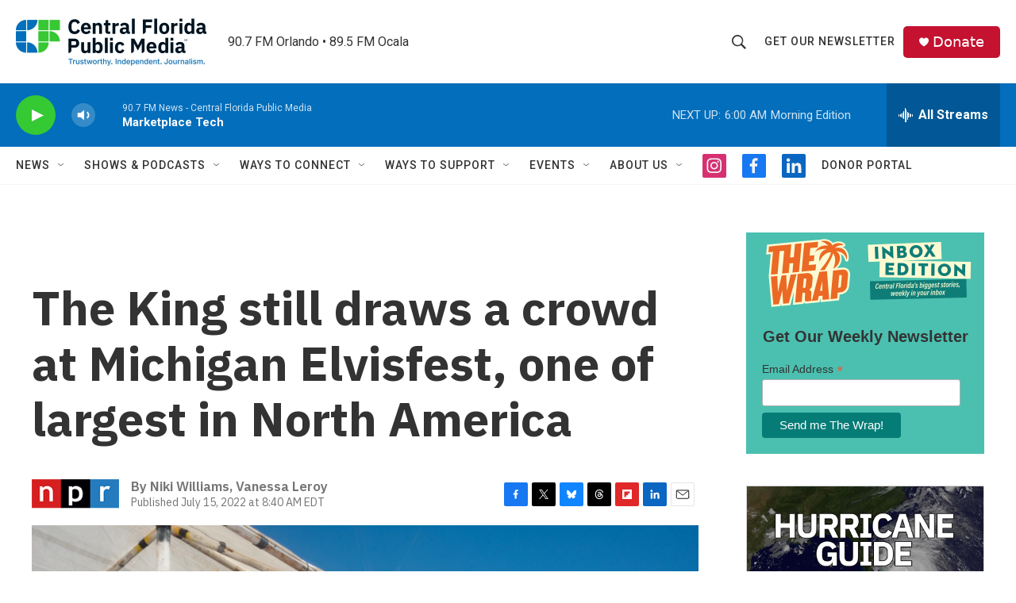

--- FILE ---
content_type: text/html;charset=UTF-8
request_url: https://www.cfpublic.org/2022-07-15/the-king-still-draws-a-crowd-at-michigan-elvisfest-one-of-largest-in-north-america
body_size: 41646
content:
<!DOCTYPE html>
<html class="ArtP aside" lang="en">
    <head>
    <meta charset="UTF-8">

    

    <style data-cssvarsponyfill="true">
        :root { --siteBgColorInverse: #121212; --primaryTextColorInverse: #ffffff; --secondaryTextColorInverse: #cccccc; --tertiaryTextColorInverse: #cccccc; --headerBgColorInverse: #121212; --headerBorderColorInverse: #dcddde; --headerTextColorInverse: #ffffff; --secC1_Inverse: #a2a2a2; --secC4_Inverse: #282828; --headerNavBarBgColorInverse: #121212; --headerMenuBgColorInverse: #ffffff; --headerMenuTextColorInverse: #6b2b85; --headerMenuTextColorHoverInverse: #6b2b85; --liveBlogTextColorInverse: #ffffff; --applyButtonColorInverse: #4485D5; --applyButtonTextColorInverse: #4485D5; --siteBgColor: #ffffff; --primaryTextColor: #333333; --secondaryTextColor: #666666; --secC1: #767676; --secC4: #f5f5f5; --secC5: #ffffff; --siteBgColor: #ffffff; --siteInverseBgColor: #000000; --linkColor: #1772b0; --linkHoverColor: #125c8e; --headerBgColor: #ffffff; --headerBgColorInverse: #121212; --headerBorderColor: #e6e6e6; --headerBorderColorInverse: #858585; --tertiaryTextColor: #1c1c1c; --headerTextColor: #333333; --headerTextColorHover: #333333; --buttonTextColor: #ffffff; --headerNavBarBgColor: #ffffff; --headerNavBarTextColor: #333333; --headerMenuBgColor: #ffffff; --headerMenuTextColor: #333333; --headerMenuTextColorHover: #767676; --liveBlogTextColor: #282829; --applyButtonColor: #194173; --applyButtonTextColor: #2c4273; --primaryColor1: #036ebb; --primaryColor2: #35c934; --breakingColor: #ff6f00; --secC2: #cccccc; --secC3: #e6e6e6; --secC5: #ffffff; --linkColor: #1772b0; --linkHoverColor: #125c8e; --donateBGColor: #c41230; --headerIconColor: #ffffff; --hatButtonBgColor: #ffffff; --hatButtonBgHoverColor: #411c58; --hatButtonBorderColor: #411c58; --hatButtonBorderHoverColor: #ffffff; --hatButtoniconColor: #d62021; --hatButtonTextColor: #411c58; --hatButtonTextHoverColor: #ffffff; --footerTextColor: #ffffff; --footerTextBgColor: #ffffff; --footerPartnersBgColor: #000000; --listBorderColor: #030202; --gridBorderColor: #e6e6e6; --tagButtonBorderColor: #1772b0; --tagButtonTextColor: #1772b0; --breakingTextColor: #ffffff; --sectionTextColor: #ffffff; --contentWidth: 1240px; --primaryHeadlineFont: sans-serif; --secHlFont: sans-serif; --bodyFont: sans-serif; --colorWhite: #ffffff; --colorBlack: #000000;} .fonts-loaded { --primaryHeadlineFont: "IBM Plex Sans"; --secHlFont: "IBM Plex Sans"; --bodyFont: "Roboto"; --liveBlogBodyFont: "Roboto";}
    </style>

    <meta name="disqus.shortname" content="npr-wmfe">
<meta name="disqus.url" content="https://www.cfpublic.org/2022-07-15/the-king-still-draws-a-crowd-at-michigan-elvisfest-one-of-largest-in-north-america">
<meta name="disqus.title" content="The King still draws a crowd at Michigan Elvisfest, one of largest in North America">
<meta name="disqus.identifier" content="00000187-b224-d371-a5df-b2a709970000">
    <meta property="fb:app_id" content="1606131886364099">


<meta name="robots" content="max-image-preview:large">


    <meta property="og:title" content="The King still draws a crowd at Michigan Elvisfest, one of largest in North America">

    <meta property="og:url" content="https://www.cfpublic.org/2022-07-15/the-king-still-draws-a-crowd-at-michigan-elvisfest-one-of-largest-in-north-america">

    <meta property="og:image" content="https://npr.brightspotcdn.com/dims4/default/8fca40f/2147483647/strip/true/crop/3000x1575+0+214/resize/1200x630!/quality/90/?url=https%3A%2F%2Fmedia.npr.org%2Fassets%2Fimg%2F2022%2F07%2F12%2Fmichigan-elvis-fest-belleville-mi-july-9-4_custom-2c6b606cc388c344db890d22a6115b2865d773f5.jpg">

    
    <meta property="og:image:url" content="https://npr.brightspotcdn.com/dims4/default/8fca40f/2147483647/strip/true/crop/3000x1575+0+214/resize/1200x630!/quality/90/?url=https%3A%2F%2Fmedia.npr.org%2Fassets%2Fimg%2F2022%2F07%2F12%2Fmichigan-elvis-fest-belleville-mi-july-9-4_custom-2c6b606cc388c344db890d22a6115b2865d773f5.jpg">
    
    <meta property="og:image:width" content="1200">
    <meta property="og:image:height" content="630">
    <meta property="og:image:type" content="image/jpeg">
    
    <meta property="og:image:alt" content="Matt King performs onstage at the Michigan Elvisfest in Belleville, Mich., on Saturday, July 9. King has been performing as Elvis for 30 years; his first performance was when he was 14.">
    

    <meta property="og:description" content="Thousands converged at the Wayne County Fairgrounds for the Michigan Elvisfest in Belleville to celebrate the life and work of Elvis Presley.">

    <meta property="og:site_name" content="Central Florida Public Media">



    <meta property="og:type" content="article">

    <meta property="article:author" content="">

    <meta property="article:author" content="">

    <meta property="article:published_time" content="2022-07-15T12:40:46">

    <meta property="article:modified_time" content="2023-04-24T07:21:58.091">

    <meta property="article:tag" content="NPR News">

    <meta property="article:tag" content="National / World News">

    
    <meta name="twitter:card" content="summary"/>
    
    
    
    
    <meta name="twitter:description" content="Thousands converged at the Wayne County Fairgrounds for the Michigan Elvisfest in Belleville to celebrate the life and work of Elvis Presley."/>
    
    
    <meta name="twitter:image" content="https://npr.brightspotcdn.com/dims4/default/e7d4f8b/2147483647/strip/true/crop/3000x1688+0+157/resize/1200x675!/quality/90/?url=https%3A%2F%2Fmedia.npr.org%2Fassets%2Fimg%2F2022%2F07%2F12%2Fmichigan-elvis-fest-belleville-mi-july-9-4_custom-2c6b606cc388c344db890d22a6115b2865d773f5.jpg"/>

    
    <meta name="twitter:image:alt" content="Matt King performs onstage at the Michigan Elvisfest in Belleville, Mich., on Saturday, July 9. King has been performing as Elvis for 30 years; his first performance was when he was 14."/>
    
    
    
    
    <meta name="twitter:title" content="The King still draws a crowd at Michigan Elvisfest, one of largest in North America"/>
    


    <link data-cssvarsponyfill="true" class="Webpack-css" rel="stylesheet" href="https://npr.brightspotcdn.com/resource/00000177-1bc0-debb-a57f-dfcf4a950000/styleguide/All.min.0db89f2a608a6b13cec2d9fc84f71c45.gz.css">

    <link rel="preconnect" href="https://fonts.googleapis.com">
<link rel="preconnect" href="https://fonts.googleapis.com" crossorigin>
<link rel="stylesheet" href="https://fonts.googleapis.com/css2?family=IBM+Plex+Sans:ital,wght@0,100;0,200;0,300;0,400;0,500;0,600;0,700;1,100;1,200;1,300;1,400;1,500;1,600;1,700&amp;display=swap">


    <style>.FooterNavigation-items-item {
    display: inline-block
}</style>
<style>[class*='-articleBody'] > ul,
[class*='-articleBody'] > ul ul {
    list-style-type: disc;
}</style>
<style>    @media screen and (max-width: 728px) {
            .nomobile { display: none; }
}
.Page-above .PromoD {
	border: none;
}</style>
<style>.Page-footer {
	background: #001421;
}
.SocialLink {
	border:2px solid #333;
}
.PH-nav-bar .SocialLink {
	border:none;
}</style>


    <meta name="viewport" content="width=device-width, initial-scale=1, viewport-fit=cover"><title>The King still draws a crowd at Michigan Elvisfest, one of largest in North America</title><meta name="description" content="Thousands converged at the Wayne County Fairgrounds for the Michigan Elvisfest in Belleville to celebrate the life and work of Elvis Presley."><link rel="canonical" href="https://www.npr.org/sections/pictureshow/2022/07/15/1111058176/michigan-elvis-presley-tribute-festival"><meta name="brightspot.contentId" content="00000187-b224-d371-a5df-b2a709970000"><link rel="apple-touch-icon"sizes="180x180"href="/apple-touch-icon.png"><link rel="icon"type="image/png"href="/favicon-32x32.png"><link rel="icon"type="image/png"href="/favicon-16x16.png">
    
    
    <meta name="brightspot-dataLayer" content="{
  &quot;author&quot; : &quot;Niki Williams, Vanessa Leroy&quot;,
  &quot;bspStoryId&quot; : &quot;00000187-b224-d371-a5df-b2a709970000&quot;,
  &quot;category&quot; : &quot;&quot;,
  &quot;inlineAudio&quot; : 0,
  &quot;keywords&quot; : &quot;NPR News,National / World News&quot;,
  &quot;nprCmsSite&quot; : true,
  &quot;nprStoryId&quot; : &quot;1111058176&quot;,
  &quot;pageType&quot; : &quot;news-story&quot;,
  &quot;program&quot; : &quot;&quot;,
  &quot;publishedDate&quot; : &quot;2022-07-15T08:40:46Z&quot;,
  &quot;siteName&quot; : &quot;Central Florida Public Media&quot;,
  &quot;station&quot; : &quot;Central Florida Public Media&quot;,
  &quot;stationOrgId&quot; : &quot;1177&quot;,
  &quot;storyOrgId&quot; : &quot;s1&quot;,
  &quot;storyTheme&quot; : &quot;news-story&quot;,
  &quot;storyTitle&quot; : &quot;The King still draws a crowd at Michigan Elvisfest, one of largest in North America&quot;,
  &quot;timezone&quot; : &quot;America/New_York&quot;,
  &quot;wordCount&quot; : 0,
  &quot;series&quot; : &quot;&quot;
}">
    <script id="brightspot-dataLayer">
        (function () {
            var dataValue = document.head.querySelector('meta[name="brightspot-dataLayer"]').content;
            if (dataValue) {
                window.brightspotDataLayer = JSON.parse(dataValue);
            }
        })();
    </script>

    

    

    
    <script src="https://npr.brightspotcdn.com/resource/00000177-1bc0-debb-a57f-dfcf4a950000/styleguide/All.min.b8d8be2a9ae36160a988e0da535bd976.gz.js" async></script>
    

    <!-- no longer used, moved disqus script to be loaded by ps-disqus-comment-module.js to avoid errors --><script>

  window.fbAsyncInit = function() {
      FB.init({
          
              appId : '1606131886364099',
          
          xfbml : true,
          version : 'v2.9'
      });
  };

  (function(d, s, id){
     var js, fjs = d.getElementsByTagName(s)[0];
     if (d.getElementById(id)) {return;}
     js = d.createElement(s); js.id = id;
     js.src = "//connect.facebook.net/en_US/sdk.js";
     fjs.parentNode.insertBefore(js, fjs);
   }(document, 'script', 'facebook-jssdk'));
</script>
<script type="application/ld+json">{"@context":"http://schema.org","@type":"NewsArticle","author":[{"@context":"http://schema.org","@type":"Person","name":"Niki Williams"},{"@context":"http://schema.org","@type":"Person","name":"Vanessa Leroy"}],"dateModified":"2023-04-24T03:21:58Z","datePublished":"2022-07-15T08:40:46Z","headline":"The King still draws a crowd at Michigan Elvisfest, one of largest in North America","image":{"@context":"http://schema.org","@type":"ImageObject","url":"https://media.npr.org/assets/img/2022/07/12/michigan-elvis-fest-belleville-mi-july-9-4_custom-2c6b606cc388c344db890d22a6115b2865d773f5.jpg"},"mainEntityOfPage":{"@type":"NewsArticle","@id":"https://www.cfpublic.org/2022-07-15/the-king-still-draws-a-crowd-at-michigan-elvisfest-one-of-largest-in-north-america"},"publisher":{"@type":"Organization","name":"WMFE CF Public Media","logo":{"@context":"http://schema.org","@type":"ImageObject","height":"60","url":"https://npr.brightspotcdn.com/dims4/default/6ac316c/2147483647/resize/x60/quality/90/?url=http%3A%2F%2Fnpr-brightspot.s3.amazonaws.com%2F9f%2Fe0%2F01bd406e45409a552eb6e4092a2f%2Fcentral-florida-public-media-website-logo.png","width":"240"}}}</script><script type="application/ld+json">{"@context":"http://schema.org","@type":"ListenAction","description":"Thousands converged at the Wayne County Fairgrounds for the Michigan Elvisfest in Belleville to celebrate the life and work of Elvis Presley.","name":"The King still draws a crowd at Michigan Elvisfest, one of largest in North America"}</script><script async="async" src="https://securepubads.g.doubleclick.net/tag/js/gpt.js"></script>
<script type="text/javascript">
    // Google tag setup
    var googletag = googletag || {};
    googletag.cmd = googletag.cmd || [];

    googletag.cmd.push(function () {
        // @see https://developers.google.com/publisher-tag/reference#googletag.PubAdsService_enableLazyLoad
        googletag.pubads().enableLazyLoad({
            fetchMarginPercent: 100, // fetch and render ads within this % of viewport
            renderMarginPercent: 100,
            mobileScaling: 1  // Same on mobile.
        });

        googletag.pubads().enableSingleRequest()
        googletag.pubads().enableAsyncRendering()
        googletag.pubads().collapseEmptyDivs()
        googletag.pubads().disableInitialLoad()
        googletag.enableServices()
    })
</script>
<meta name="gtm-dataLayer" content="{
  &quot;gtmAuthor&quot; : &quot;Niki Williams, Vanessa Leroy&quot;,
  &quot;gtmBspStoryId&quot; : &quot;00000187-b224-d371-a5df-b2a709970000&quot;,
  &quot;gtmCategory&quot; : &quot;&quot;,
  &quot;gtmInlineAudio&quot; : 0,
  &quot;gtmKeywords&quot; : &quot;NPR News,National / World News&quot;,
  &quot;gtmNprCmsSite&quot; : true,
  &quot;gtmNprStoryId&quot; : &quot;1111058176&quot;,
  &quot;gtmPageType&quot; : &quot;news-story&quot;,
  &quot;gtmProgram&quot; : &quot;&quot;,
  &quot;gtmPublishedDate&quot; : &quot;2022-07-15T08:40:46Z&quot;,
  &quot;gtmSiteName&quot; : &quot;Central Florida Public Media&quot;,
  &quot;gtmStation&quot; : &quot;Central Florida Public Media&quot;,
  &quot;gtmStationOrgId&quot; : &quot;1177&quot;,
  &quot;gtmStoryOrgId&quot; : &quot;s1&quot;,
  &quot;gtmStoryTheme&quot; : &quot;news-story&quot;,
  &quot;gtmStoryTitle&quot; : &quot;The King still draws a crowd at Michigan Elvisfest, one of largest in North America&quot;,
  &quot;gtmTimezone&quot; : &quot;America/New_York&quot;,
  &quot;gtmWordCount&quot; : 0,
  &quot;gtmSeries&quot; : &quot;&quot;
}"><script>

    (function () {
        var dataValue = document.head.querySelector('meta[name="gtm-dataLayer"]').content;
        if (dataValue) {
            window.dataLayer = window.dataLayer || [];
            dataValue = JSON.parse(dataValue);
            dataValue['event'] = 'gtmFirstView';
            window.dataLayer.push(dataValue);
        }
    })();

    (function(w,d,s,l,i){w[l]=w[l]||[];w[l].push({'gtm.start':
            new Date().getTime(),event:'gtm.js'});var f=d.getElementsByTagName(s)[0],
        j=d.createElement(s),dl=l!='dataLayer'?'&l='+l:'';j.async=true;j.src=
        'https://www.googletagmanager.com/gtm.js?id='+i+dl;f.parentNode.insertBefore(j,f);
})(window,document,'script','dataLayer','GTM-N39QFDR');</script><script>window.addEventListener('DOMContentLoaded', (event) => {
    window.nulldurationobserver = new MutationObserver(function (mutations) {
        document.querySelectorAll('.StreamPill-duration').forEach(pill => { 
      if (pill.innerText == "LISTENNULL") {
         pill.innerText = "LISTEN"
      } 
    });
      });

      window.nulldurationobserver.observe(document.body, {
        childList: true,
        subtree: true
      });
});
</script>
<script>    (function(c,l,a,r,i,t,y){
        c[a]=c[a]||function(){(c[a].q=c[a].q||[]).push(arguments)};
        t=l.createElement(r);t.async=1;t.src="https://www.clarity.ms/tag/"+i;
        y=l.getElementsByTagName(r)[0];y.parentNode.insertBefore(t,y);
    })(window, document, "clarity", "script", "kg3lpfgf15");</script>
<script src="https://sky.blackbaudcdn.net/static/luminate-checkout-loader/1/main.js"></script>


    <script>
        var head = document.getElementsByTagName('head')
        head = head[0]
        var link = document.createElement('link');
        link.setAttribute('href', 'https://fonts.googleapis.com/css?family=Roboto Condensed|Roboto|Roboto:400,500,700&display=swap');
        var relList = link.relList;

        if (relList && relList.supports('preload')) {
            link.setAttribute('as', 'style');
            link.setAttribute('rel', 'preload');
            link.setAttribute('onload', 'this.rel="stylesheet"');
            link.setAttribute('crossorigin', 'anonymous');
        } else {
            link.setAttribute('rel', 'stylesheet');
        }

        head.appendChild(link);
    </script>
</head>


    <body class="Page-body" data-content-width="1240px">
    <noscript>
    <iframe src="https://www.googletagmanager.com/ns.html?id=GTM-N39QFDR" height="0" width="0" style="display:none;visibility:hidden"></iframe>
</noscript>
        

    <!-- Putting icons here, so we don't have to include in a bunch of -body hbs's -->
<svg xmlns="http://www.w3.org/2000/svg" style="display:none" id="iconsMap1" class="iconsMap">
    <symbol id="play-icon" viewBox="0 0 115 115">
        <polygon points="0,0 115,57.5 0,115" fill="currentColor" />
    </symbol>
    <symbol id="grid" viewBox="0 0 32 32">
            <g>
                <path d="M6.4,5.7 C6.4,6.166669 6.166669,6.4 5.7,6.4 L0.7,6.4 C0.233331,6.4 0,6.166669 0,5.7 L0,0.7 C0,0.233331 0.233331,0 0.7,0 L5.7,0 C6.166669,0 6.4,0.233331 6.4,0.7 L6.4,5.7 Z M19.2,5.7 C19.2,6.166669 18.966669,6.4 18.5,6.4 L13.5,6.4 C13.033331,6.4 12.8,6.166669 12.8,5.7 L12.8,0.7 C12.8,0.233331 13.033331,0 13.5,0 L18.5,0 C18.966669,0 19.2,0.233331 19.2,0.7 L19.2,5.7 Z M32,5.7 C32,6.166669 31.766669,6.4 31.3,6.4 L26.3,6.4 C25.833331,6.4 25.6,6.166669 25.6,5.7 L25.6,0.7 C25.6,0.233331 25.833331,0 26.3,0 L31.3,0 C31.766669,0 32,0.233331 32,0.7 L32,5.7 Z M6.4,18.5 C6.4,18.966669 6.166669,19.2 5.7,19.2 L0.7,19.2 C0.233331,19.2 0,18.966669 0,18.5 L0,13.5 C0,13.033331 0.233331,12.8 0.7,12.8 L5.7,12.8 C6.166669,12.8 6.4,13.033331 6.4,13.5 L6.4,18.5 Z M19.2,18.5 C19.2,18.966669 18.966669,19.2 18.5,19.2 L13.5,19.2 C13.033331,19.2 12.8,18.966669 12.8,18.5 L12.8,13.5 C12.8,13.033331 13.033331,12.8 13.5,12.8 L18.5,12.8 C18.966669,12.8 19.2,13.033331 19.2,13.5 L19.2,18.5 Z M32,18.5 C32,18.966669 31.766669,19.2 31.3,19.2 L26.3,19.2 C25.833331,19.2 25.6,18.966669 25.6,18.5 L25.6,13.5 C25.6,13.033331 25.833331,12.8 26.3,12.8 L31.3,12.8 C31.766669,12.8 32,13.033331 32,13.5 L32,18.5 Z M6.4,31.3 C6.4,31.766669 6.166669,32 5.7,32 L0.7,32 C0.233331,32 0,31.766669 0,31.3 L0,26.3 C0,25.833331 0.233331,25.6 0.7,25.6 L5.7,25.6 C6.166669,25.6 6.4,25.833331 6.4,26.3 L6.4,31.3 Z M19.2,31.3 C19.2,31.766669 18.966669,32 18.5,32 L13.5,32 C13.033331,32 12.8,31.766669 12.8,31.3 L12.8,26.3 C12.8,25.833331 13.033331,25.6 13.5,25.6 L18.5,25.6 C18.966669,25.6 19.2,25.833331 19.2,26.3 L19.2,31.3 Z M32,31.3 C32,31.766669 31.766669,32 31.3,32 L26.3,32 C25.833331,32 25.6,31.766669 25.6,31.3 L25.6,26.3 C25.6,25.833331 25.833331,25.6 26.3,25.6 L31.3,25.6 C31.766669,25.6 32,25.833331 32,26.3 L32,31.3 Z" id=""></path>
            </g>
    </symbol>
    <symbol id="radio-stream" width="18" height="19" viewBox="0 0 18 19">
        <g fill="currentColor" fill-rule="nonzero">
            <path d="M.5 8c-.276 0-.5.253-.5.565v1.87c0 .312.224.565.5.565s.5-.253.5-.565v-1.87C1 8.253.776 8 .5 8zM2.5 8c-.276 0-.5.253-.5.565v1.87c0 .312.224.565.5.565s.5-.253.5-.565v-1.87C3 8.253 2.776 8 2.5 8zM3.5 7c-.276 0-.5.276-.5.617v3.766c0 .34.224.617.5.617s.5-.276.5-.617V7.617C4 7.277 3.776 7 3.5 7zM5.5 6c-.276 0-.5.275-.5.613v5.774c0 .338.224.613.5.613s.5-.275.5-.613V6.613C6 6.275 5.776 6 5.5 6zM6.5 4c-.276 0-.5.26-.5.58v8.84c0 .32.224.58.5.58s.5-.26.5-.58V4.58C7 4.26 6.776 4 6.5 4zM8.5 0c-.276 0-.5.273-.5.61v17.78c0 .337.224.61.5.61s.5-.273.5-.61V.61C9 .273 8.776 0 8.5 0zM9.5 2c-.276 0-.5.274-.5.612v14.776c0 .338.224.612.5.612s.5-.274.5-.612V2.612C10 2.274 9.776 2 9.5 2zM11.5 5c-.276 0-.5.276-.5.616v8.768c0 .34.224.616.5.616s.5-.276.5-.616V5.616c0-.34-.224-.616-.5-.616zM12.5 6c-.276 0-.5.262-.5.584v4.832c0 .322.224.584.5.584s.5-.262.5-.584V6.584c0-.322-.224-.584-.5-.584zM14.5 7c-.276 0-.5.29-.5.647v3.706c0 .357.224.647.5.647s.5-.29.5-.647V7.647C15 7.29 14.776 7 14.5 7zM15.5 8c-.276 0-.5.253-.5.565v1.87c0 .312.224.565.5.565s.5-.253.5-.565v-1.87c0-.312-.224-.565-.5-.565zM17.5 8c-.276 0-.5.253-.5.565v1.87c0 .312.224.565.5.565s.5-.253.5-.565v-1.87c0-.312-.224-.565-.5-.565z"/>
        </g>
    </symbol>
    <symbol id="icon-magnify" viewBox="0 0 31 31">
        <g>
            <path fill-rule="evenodd" d="M22.604 18.89l-.323.566 8.719 8.8L28.255 31l-8.719-8.8-.565.404c-2.152 1.346-4.386 2.018-6.7 2.018-3.39 0-6.284-1.21-8.679-3.632C1.197 18.568 0 15.66 0 12.27c0-3.39 1.197-6.283 3.592-8.678C5.987 1.197 8.88 0 12.271 0c3.39 0 6.283 1.197 8.678 3.592 2.395 2.395 3.593 5.288 3.593 8.679 0 2.368-.646 4.574-1.938 6.62zM19.162 5.77C17.322 3.925 15.089 3 12.46 3c-2.628 0-4.862.924-6.702 2.77C3.92 7.619 3 9.862 3 12.5c0 2.639.92 4.882 2.76 6.73C7.598 21.075 9.832 22 12.46 22c2.629 0 4.862-.924 6.702-2.77C21.054 17.33 22 15.085 22 12.5c0-2.586-.946-4.83-2.838-6.73z"/>
        </g>
    </symbol>
    <symbol id="burger-menu" viewBox="0 0 14 10">
        <g>
            <path fill-rule="evenodd" d="M0 5.5v-1h14v1H0zM0 1V0h14v1H0zm0 9V9h14v1H0z"></path>
        </g>
    </symbol>
    <symbol id="close-x" viewBox="0 0 14 14">
        <g>
            <path fill-rule="nonzero" d="M6.336 7L0 .664.664 0 7 6.336 13.336 0 14 .664 7.664 7 14 13.336l-.664.664L7 7.664.664 14 0 13.336 6.336 7z"></path>
        </g>
    </symbol>
    <symbol id="share-more-arrow" viewBox="0 0 512 512" style="enable-background:new 0 0 512 512;">
        <g>
            <g>
                <path d="M512,241.7L273.643,3.343v156.152c-71.41,3.744-138.015,33.337-188.958,84.28C30.075,298.384,0,370.991,0,448.222v60.436
                    l29.069-52.985c45.354-82.671,132.173-134.027,226.573-134.027c5.986,0,12.004,0.212,18.001,0.632v157.779L512,241.7z
                    M255.642,290.666c-84.543,0-163.661,36.792-217.939,98.885c26.634-114.177,129.256-199.483,251.429-199.483h15.489V78.131
                    l163.568,163.568L304.621,405.267V294.531l-13.585-1.683C279.347,291.401,267.439,290.666,255.642,290.666z"></path>
            </g>
        </g>
    </symbol>
    <symbol id="chevron" viewBox="0 0 100 100">
        <g>
            <path d="M22.4566257,37.2056786 L-21.4456527,71.9511488 C-22.9248661,72.9681457 -24.9073712,72.5311671 -25.8758148,70.9765924 L-26.9788683,69.2027424 C-27.9450684,67.6481676 -27.5292733,65.5646602 -26.0500598,64.5484493 L20.154796,28.2208967 C21.5532435,27.2597011 23.3600078,27.2597011 24.759951,28.2208967 L71.0500598,64.4659264 C72.5292733,65.4829232 72.9450684,67.5672166 71.9788683,69.1217913 L70.8750669,70.8956413 C69.9073712,72.4502161 67.9241183,72.8848368 66.4449048,71.8694118 L22.4566257,37.2056786 Z" id="Transparent-Chevron" transform="translate(22.500000, 50.000000) rotate(90.000000) translate(-22.500000, -50.000000) "></path>
        </g>
    </symbol>
</svg>

<svg xmlns="http://www.w3.org/2000/svg" style="display:none" id="iconsMap2" class="iconsMap">
    <symbol id="mono-icon-facebook" viewBox="0 0 10 19">
        <path fill-rule="evenodd" d="M2.707 18.25V10.2H0V7h2.707V4.469c0-1.336.375-2.373 1.125-3.112C4.582.62 5.578.25 6.82.25c1.008 0 1.828.047 2.461.14v2.848H7.594c-.633 0-1.067.14-1.301.422-.188.235-.281.61-.281 1.125V7H9l-.422 3.2H6.012v8.05H2.707z"></path>
    </symbol>
    <symbol id="mono-icon-instagram" viewBox="0 0 17 17">
        <g>
            <path fill-rule="evenodd" d="M8.281 4.207c.727 0 1.4.182 2.022.545a4.055 4.055 0 0 1 1.476 1.477c.364.62.545 1.294.545 2.021 0 .727-.181 1.4-.545 2.021a4.055 4.055 0 0 1-1.476 1.477 3.934 3.934 0 0 1-2.022.545c-.726 0-1.4-.182-2.021-.545a4.055 4.055 0 0 1-1.477-1.477 3.934 3.934 0 0 1-.545-2.021c0-.727.182-1.4.545-2.021A4.055 4.055 0 0 1 6.26 4.752a3.934 3.934 0 0 1 2.021-.545zm0 6.68a2.54 2.54 0 0 0 1.864-.774 2.54 2.54 0 0 0 .773-1.863 2.54 2.54 0 0 0-.773-1.863 2.54 2.54 0 0 0-1.864-.774 2.54 2.54 0 0 0-1.863.774 2.54 2.54 0 0 0-.773 1.863c0 .727.257 1.348.773 1.863a2.54 2.54 0 0 0 1.863.774zM13.45 4.03c-.023.258-.123.48-.299.668a.856.856 0 0 1-.65.281.913.913 0 0 1-.668-.28.913.913 0 0 1-.281-.669c0-.258.094-.48.281-.668a.913.913 0 0 1 .668-.28c.258 0 .48.093.668.28.187.188.281.41.281.668zm2.672.95c.023.656.035 1.746.035 3.269 0 1.523-.017 2.62-.053 3.287-.035.668-.134 1.248-.298 1.74a4.098 4.098 0 0 1-.967 1.53 4.098 4.098 0 0 1-1.53.966c-.492.164-1.072.264-1.74.3-.668.034-1.763.052-3.287.052-1.523 0-2.619-.018-3.287-.053-.668-.035-1.248-.146-1.74-.334a3.747 3.747 0 0 1-1.53-.931 4.098 4.098 0 0 1-.966-1.53c-.164-.492-.264-1.072-.299-1.74C.424 10.87.406 9.773.406 8.25S.424 5.63.46 4.963c.035-.668.135-1.248.299-1.74.21-.586.533-1.096.967-1.53A4.098 4.098 0 0 1 3.254.727c.492-.164 1.072-.264 1.74-.3C5.662.394 6.758.376 8.281.376c1.524 0 2.62.018 3.287.053.668.035 1.248.135 1.74.299a4.098 4.098 0 0 1 2.496 2.496c.165.492.27 1.078.317 1.757zm-1.687 7.91c.14-.399.234-1.032.28-1.899.024-.515.036-1.242.036-2.18V7.689c0-.961-.012-1.688-.035-2.18-.047-.89-.14-1.524-.281-1.899a2.537 2.537 0 0 0-1.512-1.511c-.375-.14-1.008-.235-1.899-.282a51.292 51.292 0 0 0-2.18-.035H7.72c-.938 0-1.664.012-2.18.035-.867.047-1.5.141-1.898.282a2.537 2.537 0 0 0-1.512 1.511c-.14.375-.234 1.008-.281 1.899a51.292 51.292 0 0 0-.036 2.18v1.125c0 .937.012 1.664.036 2.18.047.866.14 1.5.28 1.898.306.726.81 1.23 1.513 1.511.398.141 1.03.235 1.898.282.516.023 1.242.035 2.18.035h1.125c.96 0 1.687-.012 2.18-.035.89-.047 1.523-.141 1.898-.282.726-.304 1.23-.808 1.512-1.511z"></path>
        </g>
    </symbol>
    <symbol id="mono-icon-email" viewBox="0 0 512 512">
        <g>
            <path d="M67,148.7c11,5.8,163.8,89.1,169.5,92.1c5.7,3,11.5,4.4,20.5,4.4c9,0,14.8-1.4,20.5-4.4c5.7-3,158.5-86.3,169.5-92.1
                c4.1-2.1,11-5.9,12.5-10.2c2.6-7.6-0.2-10.5-11.3-10.5H257H65.8c-11.1,0-13.9,3-11.3,10.5C56,142.9,62.9,146.6,67,148.7z"></path>
            <path d="M455.7,153.2c-8.2,4.2-81.8,56.6-130.5,88.1l82.2,92.5c2,2,2.9,4.4,1.8,5.6c-1.2,1.1-3.8,0.5-5.9-1.4l-98.6-83.2
                c-14.9,9.6-25.4,16.2-27.2,17.2c-7.7,3.9-13.1,4.4-20.5,4.4c-7.4,0-12.8-0.5-20.5-4.4c-1.9-1-12.3-7.6-27.2-17.2l-98.6,83.2
                c-2,2-4.7,2.6-5.9,1.4c-1.2-1.1-0.3-3.6,1.7-5.6l82.1-92.5c-48.7-31.5-123.1-83.9-131.3-88.1c-8.8-4.5-9.3,0.8-9.3,4.9
                c0,4.1,0,205,0,205c0,9.3,13.7,20.9,23.5,20.9H257h185.5c9.8,0,21.5-11.7,21.5-20.9c0,0,0-201,0-205
                C464,153.9,464.6,148.7,455.7,153.2z"></path>
        </g>
    </symbol>
    <symbol id="default-image" width="24" height="24" viewBox="0 0 24 24" fill="none" stroke="currentColor" stroke-width="2" stroke-linecap="round" stroke-linejoin="round" class="feather feather-image">
        <rect x="3" y="3" width="18" height="18" rx="2" ry="2"></rect>
        <circle cx="8.5" cy="8.5" r="1.5"></circle>
        <polyline points="21 15 16 10 5 21"></polyline>
    </symbol>
    <symbol id="icon-email" width="18px" viewBox="0 0 20 14">
        <g id="Symbols" stroke="none" stroke-width="1" fill="none" fill-rule="evenodd" stroke-linecap="round" stroke-linejoin="round">
            <g id="social-button-bar" transform="translate(-125.000000, -8.000000)" stroke="#000000">
                <g id="Group-2" transform="translate(120.000000, 0.000000)">
                    <g id="envelope" transform="translate(6.000000, 9.000000)">
                        <path d="M17.5909091,10.6363636 C17.5909091,11.3138182 17.0410909,11.8636364 16.3636364,11.8636364 L1.63636364,11.8636364 C0.958909091,11.8636364 0.409090909,11.3138182 0.409090909,10.6363636 L0.409090909,1.63636364 C0.409090909,0.958090909 0.958909091,0.409090909 1.63636364,0.409090909 L16.3636364,0.409090909 C17.0410909,0.409090909 17.5909091,0.958090909 17.5909091,1.63636364 L17.5909091,10.6363636 L17.5909091,10.6363636 Z" id="Stroke-406"></path>
                        <polyline id="Stroke-407" points="17.1818182 0.818181818 9 7.36363636 0.818181818 0.818181818"></polyline>
                    </g>
                </g>
            </g>
        </g>
    </symbol>
    <symbol id="mono-icon-print" viewBox="0 0 12 12">
        <g fill-rule="evenodd">
            <path fill-rule="nonzero" d="M9 10V7H3v3H1a1 1 0 0 1-1-1V4a1 1 0 0 1 1-1h10a1 1 0 0 1 1 1v3.132A2.868 2.868 0 0 1 9.132 10H9zm.5-4.5a1 1 0 1 0 0-2 1 1 0 0 0 0 2zM3 0h6v2H3z"></path>
            <path d="M4 8h4v4H4z"></path>
        </g>
    </symbol>
    <symbol id="mono-icon-copylink" viewBox="0 0 12 12">
        <g fill-rule="evenodd">
            <path d="M10.199 2.378c.222.205.4.548.465.897.062.332.016.614-.132.774L8.627 6.106c-.187.203-.512.232-.75-.014a.498.498 0 0 0-.706.028.499.499 0 0 0 .026.706 1.509 1.509 0 0 0 2.165-.04l1.903-2.06c.37-.398.506-.98.382-1.636-.105-.557-.392-1.097-.77-1.445L9.968.8C9.591.452 9.03.208 8.467.145 7.803.072 7.233.252 6.864.653L4.958 2.709a1.509 1.509 0 0 0 .126 2.161.5.5 0 1 0 .68-.734c-.264-.218-.26-.545-.071-.747L7.597 1.33c.147-.16.425-.228.76-.19.353.038.71.188.931.394l.91.843.001.001zM1.8 9.623c-.222-.205-.4-.549-.465-.897-.062-.332-.016-.614.132-.774l1.905-2.057c.187-.203.512-.232.75.014a.498.498 0 0 0 .706-.028.499.499 0 0 0-.026-.706 1.508 1.508 0 0 0-2.165.04L.734 7.275c-.37.399-.506.98-.382 1.637.105.557.392 1.097.77 1.445l.91.843c.376.35.937.594 1.5.656.664.073 1.234-.106 1.603-.507L7.04 9.291a1.508 1.508 0 0 0-.126-2.16.5.5 0 0 0-.68.734c.264.218.26.545.071.747l-1.904 2.057c-.147.16-.425.228-.76.191-.353-.038-.71-.188-.931-.394l-.91-.843z"></path>
            <path d="M8.208 3.614a.5.5 0 0 0-.707.028L3.764 7.677a.5.5 0 0 0 .734.68L8.235 4.32a.5.5 0 0 0-.027-.707"></path>
        </g>
    </symbol>
    <symbol id="mono-icon-linkedin" viewBox="0 0 16 17">
        <g fill-rule="evenodd">
            <path d="M3.734 16.125H.464V5.613h3.27zM2.117 4.172c-.515 0-.96-.188-1.336-.563A1.825 1.825 0 0 1 .22 2.273c0-.515.187-.96.562-1.335.375-.375.82-.563 1.336-.563.516 0 .961.188 1.336.563.375.375.563.82.563 1.335 0 .516-.188.961-.563 1.336-.375.375-.82.563-1.336.563zM15.969 16.125h-3.27v-5.133c0-.844-.07-1.453-.21-1.828-.259-.633-.762-.95-1.512-.95s-1.278.282-1.582.845c-.235.421-.352 1.043-.352 1.863v5.203H5.809V5.613h3.128v1.442h.036c.234-.469.609-.856 1.125-1.16.562-.375 1.218-.563 1.968-.563 1.524 0 2.59.48 3.2 1.441.468.774.703 1.97.703 3.586v5.766z"></path>
        </g>
    </symbol>
    <symbol id="mono-icon-pinterest" viewBox="0 0 512 512">
        <g>
            <path d="M256,32C132.3,32,32,132.3,32,256c0,91.7,55.2,170.5,134.1,205.2c-0.6-15.6-0.1-34.4,3.9-51.4
                c4.3-18.2,28.8-122.1,28.8-122.1s-7.2-14.3-7.2-35.4c0-33.2,19.2-58,43.2-58c20.4,0,30.2,15.3,30.2,33.6
                c0,20.5-13.1,51.1-19.8,79.5c-5.6,23.8,11.9,43.1,35.4,43.1c42.4,0,71-54.5,71-119.1c0-49.1-33.1-85.8-93.2-85.8
                c-67.9,0-110.3,50.7-110.3,107.3c0,19.5,5.8,33.3,14.8,43.9c4.1,4.9,4.7,6.9,3.2,12.5c-1.1,4.1-3.5,14-4.6,18
                c-1.5,5.7-6.1,7.7-11.2,5.6c-31.3-12.8-45.9-47-45.9-85.6c0-63.6,53.7-139.9,160.1-139.9c85.5,0,141.8,61.9,141.8,128.3
                c0,87.9-48.9,153.5-120.9,153.5c-24.2,0-46.9-13.1-54.7-27.9c0,0-13,51.6-15.8,61.6c-4.7,17.3-14,34.5-22.5,48
                c20.1,5.9,41.4,9.2,63.5,9.2c123.7,0,224-100.3,224-224C480,132.3,379.7,32,256,32z"></path>
        </g>
    </symbol>
    <symbol id="mono-icon-tumblr" viewBox="0 0 512 512">
        <g>
            <path d="M321.2,396.3c-11.8,0-22.4-2.8-31.5-8.3c-6.9-4.1-11.5-9.6-14-16.4c-2.6-6.9-3.6-22.3-3.6-46.4V224h96v-64h-96V48h-61.9
                c-2.7,21.5-7.5,44.7-14.5,58.6c-7,13.9-14,25.8-25.6,35.7c-11.6,9.9-25.6,17.9-41.9,23.3V224h48v140.4c0,19,2,33.5,5.9,43.5
                c4,10,11.1,19.5,21.4,28.4c10.3,8.9,22.8,15.7,37.3,20.5c14.6,4.8,31.4,7.2,50.4,7.2c16.7,0,30.3-1.7,44.7-5.1
                c14.4-3.4,30.5-9.3,48.2-17.6v-65.6C363.2,389.4,342.3,396.3,321.2,396.3z"></path>
        </g>
    </symbol>
    <symbol id="mono-icon-twitter" viewBox="0 0 1200 1227">
        <g>
            <path d="M714.163 519.284L1160.89 0H1055.03L667.137 450.887L357.328 0H0L468.492 681.821L0 1226.37H105.866L515.491
            750.218L842.672 1226.37H1200L714.137 519.284H714.163ZM569.165 687.828L521.697 619.934L144.011 79.6944H306.615L611.412
            515.685L658.88 583.579L1055.08 1150.3H892.476L569.165 687.854V687.828Z" fill="white"></path>
        </g>
    </symbol>
    <symbol id="mono-icon-youtube" viewBox="0 0 512 512">
        <g>
            <path fill-rule="evenodd" d="M508.6,148.8c0-45-33.1-81.2-74-81.2C379.2,65,322.7,64,265,64c-3,0-6,0-9,0s-6,0-9,0c-57.6,0-114.2,1-169.6,3.6
                c-40.8,0-73.9,36.4-73.9,81.4C1,184.6-0.1,220.2,0,255.8C-0.1,291.4,1,327,3.4,362.7c0,45,33.1,81.5,73.9,81.5
                c58.2,2.7,117.9,3.9,178.6,3.8c60.8,0.2,120.3-1,178.6-3.8c40.9,0,74-36.5,74-81.5c2.4-35.7,3.5-71.3,3.4-107
                C512.1,220.1,511,184.5,508.6,148.8z M207,353.9V157.4l145,98.2L207,353.9z"></path>
        </g>
    </symbol>
    <symbol id="mono-icon-flipboard" viewBox="0 0 500 500">
        <g>
            <path d="M0,0V500H500V0ZM400,200H300V300H200V400H100V100H400Z"></path>
        </g>
    </symbol>
    <symbol id="mono-icon-bluesky" viewBox="0 0 568 501">
        <g>
            <path d="M123.121 33.6637C188.241 82.5526 258.281 181.681 284 234.873C309.719 181.681 379.759 82.5526 444.879
            33.6637C491.866 -1.61183 568 -28.9064 568 57.9464C568 75.2916 558.055 203.659 552.222 224.501C531.947 296.954
            458.067 315.434 392.347 304.249C507.222 323.8 536.444 388.56 473.333 453.32C353.473 576.312 301.061 422.461
            287.631 383.039C285.169 375.812 284.017 372.431 284 375.306C283.983 372.431 282.831 375.812 280.369 383.039C266.939
            422.461 214.527 576.312 94.6667 453.32C31.5556 388.56 60.7778 323.8 175.653 304.249C109.933 315.434 36.0535
            296.954 15.7778 224.501C9.94525 203.659 0 75.2916 0 57.9464C0 -28.9064 76.1345 -1.61183 123.121 33.6637Z"
            fill="white">
            </path>
        </g>
    </symbol>
    <symbol id="mono-icon-threads" viewBox="0 0 192 192">
        <g>
            <path d="M141.537 88.9883C140.71 88.5919 139.87 88.2104 139.019 87.8451C137.537 60.5382 122.616 44.905 97.5619 44.745C97.4484 44.7443 97.3355 44.7443 97.222 44.7443C82.2364 44.7443 69.7731 51.1409 62.102 62.7807L75.881 72.2328C81.6116 63.5383 90.6052 61.6848 97.2286 61.6848C97.3051 61.6848 97.3819 61.6848 97.4576 61.6855C105.707 61.7381 111.932 64.1366 115.961 68.814C118.893 72.2193 120.854 76.925 121.825 82.8638C114.511 81.6207 106.601 81.2385 98.145 81.7233C74.3247 83.0954 59.0111 96.9879 60.0396 116.292C60.5615 126.084 65.4397 134.508 73.775 140.011C80.8224 144.663 89.899 146.938 99.3323 146.423C111.79 145.74 121.563 140.987 128.381 132.296C133.559 125.696 136.834 117.143 138.28 106.366C144.217 109.949 148.617 114.664 151.047 120.332C155.179 129.967 155.42 145.8 142.501 158.708C131.182 170.016 117.576 174.908 97.0135 175.059C74.2042 174.89 56.9538 167.575 45.7381 153.317C35.2355 139.966 29.8077 120.682 29.6052 96C29.8077 71.3178 35.2355 52.0336 45.7381 38.6827C56.9538 24.4249 74.2039 17.11 97.0132 16.9405C119.988 17.1113 137.539 24.4614 149.184 38.788C154.894 45.8136 159.199 54.6488 162.037 64.9503L178.184 60.6422C174.744 47.9622 169.331 37.0357 161.965 27.974C147.036 9.60668 125.202 0.195148 97.0695 0H96.9569C68.8816 0.19447 47.2921 9.6418 32.7883 28.0793C19.8819 44.4864 13.2244 67.3157 13.0007 95.9325L13 96L13.0007 96.0675C13.2244 124.684 19.8819 147.514 32.7883 163.921C47.2921 182.358 68.8816 191.806 96.9569 192H97.0695C122.03 191.827 139.624 185.292 154.118 170.811C173.081 151.866 172.51 128.119 166.26 113.541C161.776 103.087 153.227 94.5962 141.537 88.9883ZM98.4405 129.507C88.0005 130.095 77.1544 125.409 76.6196 115.372C76.2232 107.93 81.9158 99.626 99.0812 98.6368C101.047 98.5234 102.976 98.468 104.871 98.468C111.106 98.468 116.939 99.0737 122.242 100.233C120.264 124.935 108.662 128.946 98.4405 129.507Z" fill="white"></path>
        </g>
    </symbol>
 </svg>

<svg xmlns="http://www.w3.org/2000/svg" style="display:none" id="iconsMap3" class="iconsMap">
    <symbol id="volume-mute" x="0px" y="0px" viewBox="0 0 24 24" style="enable-background:new 0 0 24 24;">
        <polygon fill="currentColor" points="11,5 6,9 2,9 2,15 6,15 11,19 "/>
        <line style="fill:none;stroke:currentColor;stroke-width:2;stroke-linecap:round;stroke-linejoin:round;" x1="23" y1="9" x2="17" y2="15"/>
        <line style="fill:none;stroke:currentColor;stroke-width:2;stroke-linecap:round;stroke-linejoin:round;" x1="17" y1="9" x2="23" y2="15"/>
    </symbol>
    <symbol id="volume-low" x="0px" y="0px" viewBox="0 0 24 24" style="enable-background:new 0 0 24 24;" xml:space="preserve">
        <polygon fill="currentColor" points="11,5 6,9 2,9 2,15 6,15 11,19 "/>
    </symbol>
    <symbol id="volume-mid" x="0px" y="0px" viewBox="0 0 24 24" style="enable-background:new 0 0 24 24;">
        <polygon fill="currentColor" points="11,5 6,9 2,9 2,15 6,15 11,19 "/>
        <path style="fill:none;stroke:currentColor;stroke-width:2;stroke-linecap:round;stroke-linejoin:round;" d="M15.5,8.5c2,2,2,5.1,0,7.1"/>
    </symbol>
    <symbol id="volume-high" x="0px" y="0px" viewBox="0 0 24 24" style="enable-background:new 0 0 24 24;">
        <polygon fill="currentColor" points="11,5 6,9 2,9 2,15 6,15 11,19 "/>
        <path style="fill:none;stroke:currentColor;stroke-width:2;stroke-linecap:round;stroke-linejoin:round;" d="M19.1,4.9c3.9,3.9,3.9,10.2,0,14.1 M15.5,8.5c2,2,2,5.1,0,7.1"/>
    </symbol>
    <symbol id="pause-icon" viewBox="0 0 12 16">
        <rect x="0" y="0" width="4" height="16" fill="currentColor"></rect>
        <rect x="8" y="0" width="4" height="16" fill="currentColor"></rect>
    </symbol>
    <symbol id="heart" viewBox="0 0 24 24">
        <g>
            <path d="M12 4.435c-1.989-5.399-12-4.597-12 3.568 0 4.068 3.06 9.481 12 14.997 8.94-5.516 12-10.929 12-14.997 0-8.118-10-8.999-12-3.568z"/>
        </g>
    </symbol>
    <symbol id="icon-location" width="24" height="24" viewBox="0 0 24 24" fill="currentColor" stroke="currentColor" stroke-width="2" stroke-linecap="round" stroke-linejoin="round" class="feather feather-map-pin">
        <path d="M21 10c0 7-9 13-9 13s-9-6-9-13a9 9 0 0 1 18 0z" fill="currentColor" fill-opacity="1"></path>
        <circle cx="12" cy="10" r="5" fill="#ffffff"></circle>
    </symbol>
    <symbol id="icon-ticket" width="23px" height="15px" viewBox="0 0 23 15">
        <g stroke="none" stroke-width="1" fill="none" fill-rule="evenodd">
            <g transform="translate(-625.000000, -1024.000000)">
                <g transform="translate(625.000000, 1024.000000)">
                    <path d="M0,12.057377 L0,3.94262296 C0.322189879,4.12588308 0.696256938,4.23076923 1.0952381,4.23076923 C2.30500469,4.23076923 3.28571429,3.26645946 3.28571429,2.07692308 C3.28571429,1.68461385 3.17904435,1.31680209 2.99266757,1 L20.0073324,1 C19.8209556,1.31680209 19.7142857,1.68461385 19.7142857,2.07692308 C19.7142857,3.26645946 20.6949953,4.23076923 21.9047619,4.23076923 C22.3037431,4.23076923 22.6778101,4.12588308 23,3.94262296 L23,12.057377 C22.6778101,11.8741169 22.3037431,11.7692308 21.9047619,11.7692308 C20.6949953,11.7692308 19.7142857,12.7335405 19.7142857,13.9230769 C19.7142857,14.3153862 19.8209556,14.6831979 20.0073324,15 L2.99266757,15 C3.17904435,14.6831979 3.28571429,14.3153862 3.28571429,13.9230769 C3.28571429,12.7335405 2.30500469,11.7692308 1.0952381,11.7692308 C0.696256938,11.7692308 0.322189879,11.8741169 -2.13162821e-14,12.057377 Z" fill="currentColor"></path>
                    <path d="M14.5,0.533333333 L14.5,15.4666667" stroke="#FFFFFF" stroke-linecap="square" stroke-dasharray="2"></path>
                </g>
            </g>
        </g>
    </symbol>
    <symbol id="icon-refresh" width="24" height="24" viewBox="0 0 24 24" fill="none" stroke="currentColor" stroke-width="2" stroke-linecap="round" stroke-linejoin="round" class="feather feather-refresh-cw">
        <polyline points="23 4 23 10 17 10"></polyline>
        <polyline points="1 20 1 14 7 14"></polyline>
        <path d="M3.51 9a9 9 0 0 1 14.85-3.36L23 10M1 14l4.64 4.36A9 9 0 0 0 20.49 15"></path>
    </symbol>

    <symbol>
    <g id="mono-icon-link-post" stroke="none" stroke-width="1" fill="none" fill-rule="evenodd">
        <g transform="translate(-313.000000, -10148.000000)" fill="#000000" fill-rule="nonzero">
            <g transform="translate(306.000000, 10142.000000)">
                <path d="M14.0614027,11.2506973 L14.3070318,11.2618997 C15.6181751,11.3582102 16.8219637,12.0327684 17.6059678,13.1077805 C17.8500396,13.4424472 17.7765978,13.9116075 17.441931,14.1556793 C17.1072643,14.3997511 16.638104,14.3263093 16.3940322,13.9916425 C15.8684436,13.270965 15.0667922,12.8217495 14.1971448,12.7578692 C13.3952042,12.6989624 12.605753,12.9728728 12.0021966,13.5148801 L11.8552806,13.6559298 L9.60365896,15.9651545 C8.45118119,17.1890154 8.4677248,19.1416686 9.64054436,20.3445766 C10.7566428,21.4893084 12.5263723,21.5504727 13.7041492,20.5254372 L13.8481981,20.3916503 L15.1367586,19.070032 C15.4259192,18.7734531 15.9007548,18.7674393 16.1973338,19.0565998 C16.466951,19.3194731 16.4964317,19.7357968 16.282313,20.0321436 L16.2107659,20.117175 L14.9130245,21.4480474 C13.1386707,23.205741 10.3106091,23.1805355 8.5665371,21.3917196 C6.88861294,19.6707486 6.81173139,16.9294487 8.36035888,15.1065701 L8.5206409,14.9274155 L10.7811785,12.6088842 C11.6500838,11.7173642 12.8355419,11.2288664 14.0614027,11.2506973 Z M22.4334629,7.60828039 C24.1113871,9.32925141 24.1882686,12.0705513 22.6396411,13.8934299 L22.4793591,14.0725845 L20.2188215,16.3911158 C19.2919892,17.3420705 18.0049901,17.8344754 16.6929682,17.7381003 C15.3818249,17.6417898 14.1780363,16.9672316 13.3940322,15.8922195 C13.1499604,15.5575528 13.2234022,15.0883925 13.558069,14.8443207 C13.8927357,14.6002489 14.361896,14.6736907 14.6059678,15.0083575 C15.1315564,15.729035 15.9332078,16.1782505 16.8028552,16.2421308 C17.6047958,16.3010376 18.394247,16.0271272 18.9978034,15.4851199 L19.1447194,15.3440702 L21.396341,13.0348455 C22.5488188,11.8109846 22.5322752,9.85833141 21.3594556,8.65542337 C20.2433572,7.51069163 18.4736277,7.44952726 17.2944986,8.47594561 L17.1502735,8.60991269 L15.8541776,9.93153101 C15.5641538,10.2272658 15.0893026,10.2318956 14.7935678,9.94187181 C14.524718,9.67821384 14.4964508,9.26180596 14.7114324,8.96608447 L14.783227,8.88126205 L16.0869755,7.55195256 C17.8613293,5.79425896 20.6893909,5.81946452 22.4334629,7.60828039 Z" id="Icon-Link"></path>
            </g>
        </g>
    </g>
    </symbol>
    <symbol id="icon-passport-badge" viewBox="0 0 80 80">
        <g fill="none" fill-rule="evenodd">
            <path fill="#5680FF" d="M0 0L80 0 0 80z" transform="translate(-464.000000, -281.000000) translate(100.000000, 180.000000) translate(364.000000, 101.000000)"/>
            <g fill="#FFF" fill-rule="nonzero">
                <path d="M17.067 31.676l-3.488-11.143-11.144-3.488 11.144-3.488 3.488-11.144 3.488 11.166 11.143 3.488-11.143 3.466-3.488 11.143zm4.935-19.567l1.207.373 2.896-4.475-4.497 2.895.394 1.207zm-9.871 0l.373-1.207-4.497-2.895 2.895 4.475 1.229-.373zm9.871 9.893l-.373 1.207 4.497 2.896-2.895-4.497-1.229.394zm-9.871 0l-1.207-.373-2.895 4.497 4.475-2.895-.373-1.229zm22.002-4.935c0 9.41-7.634 17.066-17.066 17.066C7.656 34.133 0 26.5 0 17.067 0 7.634 7.634 0 17.067 0c9.41 0 17.066 7.634 17.066 17.067zm-2.435 0c0-8.073-6.559-14.632-14.631-14.632-8.073 0-14.632 6.559-14.632 14.632 0 8.072 6.559 14.631 14.632 14.631 8.072-.022 14.631-6.58 14.631-14.631z" transform="translate(-464.000000, -281.000000) translate(100.000000, 180.000000) translate(364.000000, 101.000000) translate(6.400000, 6.400000)"/>
            </g>
        </g>
    </symbol>
    <symbol id="icon-passport-badge-circle" viewBox="0 0 45 45">
        <g fill="none" fill-rule="evenodd">
            <circle cx="23.5" cy="23" r="20.5" fill="#5680FF"/>
            <g fill="#FFF" fill-rule="nonzero">
                <path d="M17.067 31.676l-3.488-11.143-11.144-3.488 11.144-3.488 3.488-11.144 3.488 11.166 11.143 3.488-11.143 3.466-3.488 11.143zm4.935-19.567l1.207.373 2.896-4.475-4.497 2.895.394 1.207zm-9.871 0l.373-1.207-4.497-2.895 2.895 4.475 1.229-.373zm9.871 9.893l-.373 1.207 4.497 2.896-2.895-4.497-1.229.394zm-9.871 0l-1.207-.373-2.895 4.497 4.475-2.895-.373-1.229zm22.002-4.935c0 9.41-7.634 17.066-17.066 17.066C7.656 34.133 0 26.5 0 17.067 0 7.634 7.634 0 17.067 0c9.41 0 17.066 7.634 17.066 17.067zm-2.435 0c0-8.073-6.559-14.632-14.631-14.632-8.073 0-14.632 6.559-14.632 14.632 0 8.072 6.559 14.631 14.632 14.631 8.072-.022 14.631-6.58 14.631-14.631z" transform="translate(-464.000000, -281.000000) translate(100.000000, 180.000000) translate(364.000000, 101.000000) translate(6.400000, 6.400000)"/>
            </g>
        </g>
    </symbol>
    <symbol id="icon-pbs-charlotte-passport-navy" viewBox="0 0 401 42">
        <g fill="none" fill-rule="evenodd">
            <g transform="translate(-91.000000, -1361.000000) translate(89.000000, 1275.000000) translate(2.828125, 86.600000) translate(217.623043, -0.000000)">
                <circle cx="20.435" cy="20.435" r="20.435" fill="#5680FF"/>
                <path fill="#FFF" fill-rule="nonzero" d="M20.435 36.115l-3.743-11.96-11.96-3.743 11.96-3.744 3.743-11.96 3.744 11.984 11.96 3.743-11.96 3.72-3.744 11.96zm5.297-21l1.295.4 3.108-4.803-4.826 3.108.423 1.295zm-10.594 0l.4-1.295-4.826-3.108 3.108 4.803 1.318-.4zm10.594 10.617l-.4 1.295 4.826 3.108-3.107-4.826-1.319.423zm-10.594 0l-1.295-.4-3.107 4.826 4.802-3.107-.4-1.319zm23.614-5.297c0 10.1-8.193 18.317-18.317 18.317-10.1 0-18.316-8.193-18.316-18.317 0-10.123 8.193-18.316 18.316-18.316 10.1 0 18.317 8.193 18.317 18.316zm-2.614 0c0-8.664-7.039-15.703-15.703-15.703S4.732 11.772 4.732 20.435c0 8.664 7.04 15.703 15.703 15.703 8.664-.023 15.703-7.063 15.703-15.703z"/>
            </g>
            <path fill="currentColor" fill-rule="nonzero" d="M4.898 31.675v-8.216h2.1c2.866 0 5.075-.658 6.628-1.975 1.554-1.316 2.33-3.217 2.33-5.703 0-2.39-.729-4.19-2.187-5.395-1.46-1.206-3.59-1.81-6.391-1.81H0v23.099h4.898zm1.611-12.229H4.898V12.59h2.227c1.338 0 2.32.274 2.947.821.626.548.94 1.396.94 2.544 0 1.137-.374 2.004-1.122 2.599-.748.595-1.875.892-3.38.892zm22.024 12.229c2.612 0 4.68-.59 6.201-1.77 1.522-1.18 2.283-2.823 2.283-4.93 0-1.484-.324-2.674-.971-3.57-.648-.895-1.704-1.506-3.168-1.832v-.158c1.074-.18 1.935-.711 2.583-1.596.648-.885.972-2.017.972-3.397 0-2.032-.74-3.515-2.22-4.447-1.48-.932-3.858-1.398-7.133-1.398H19.89v23.098h8.642zm-.9-13.95h-2.844V12.59h2.575c1.401 0 2.425.192 3.073.576.648.385.972 1.02.972 1.904 0 .948-.298 1.627-.893 2.038-.595.41-1.556.616-2.883.616zm.347 9.905H24.79v-6.02h3.033c2.739 0 4.108.96 4.108 2.876 0 1.064-.321 1.854-.964 2.37-.642.516-1.638.774-2.986.774zm18.343 4.36c2.676 0 4.764-.6 6.265-1.8 1.5-1.201 2.251-2.844 2.251-4.93 0-1.506-.4-2.778-1.2-3.815-.801-1.038-2.281-2.072-4.44-3.105-1.633-.779-2.668-1.319-3.105-1.619-.437-.3-.755-.61-.955-.932-.2-.321-.3-.698-.3-1.13 0-.695.247-1.258.742-1.69.495-.432 1.206-.648 2.133-.648.78 0 1.572.1 2.377.3.806.2 1.825.553 3.058 1.059l1.58-3.808c-1.19-.516-2.33-.916-3.421-1.2-1.09-.285-2.236-.427-3.436-.427-2.444 0-4.358.585-5.743 1.754-1.385 1.169-2.078 2.775-2.078 4.818 0 1.085.211 2.033.632 2.844.422.811.985 1.522 1.69 2.133.706.61 1.765 1.248 3.176 1.912 1.506.716 2.504 1.237 2.994 1.564.49.326.861.666 1.114 1.019.253.353.38.755.38 1.208 0 .811-.288 1.422-.862 1.833-.574.41-1.398.616-2.472.616-.896 0-1.883-.142-2.963-.426-1.08-.285-2.398-.775-3.957-1.47v4.55c1.896.927 4.076 1.39 6.54 1.39zm29.609 0c2.338 0 4.455-.394 6.351-1.184v-4.108c-2.307.811-4.27 1.216-5.893 1.216-3.865 0-5.798-2.575-5.798-7.725 0-2.475.506-4.405 1.517-5.79 1.01-1.385 2.438-2.078 4.281-2.078.843 0 1.701.153 2.575.458.874.306 1.743.664 2.607 1.075l1.58-3.982c-2.265-1.084-4.519-1.627-6.762-1.627-2.201 0-4.12.482-5.759 1.446-1.637.963-2.893 2.348-3.768 4.155-.874 1.806-1.31 3.91-1.31 6.311 0 3.813.89 6.738 2.67 8.777 1.78 2.038 4.35 3.057 7.709 3.057zm15.278-.315v-8.31c0-2.054.3-3.54.9-4.456.601-.916 1.575-1.374 2.923-1.374 1.896 0 2.844 1.274 2.844 3.823v10.317h4.819V20.157c0-2.085-.537-3.686-1.612-4.802-1.074-1.117-2.649-1.675-4.724-1.675-2.338 0-4.044.864-5.118 2.59h-.253l.11-1.421c.074-1.443.111-2.36.111-2.749V7.092h-4.819v24.583h4.82zm20.318.316c1.38 0 2.499-.198 3.357-.593.859-.395 1.693-1.103 2.504-2.125h.127l.932 2.402h3.365v-11.77c0-2.107-.632-3.676-1.896-4.708-1.264-1.033-3.08-1.549-5.45-1.549-2.476 0-4.73.532-6.762 1.596l1.595 3.254c1.907-.853 3.566-1.28 4.977-1.28 1.833 0 2.749.896 2.749 2.687v.774l-3.065.094c-2.644.095-4.621.588-5.932 1.478-1.312.89-1.967 2.272-1.967 4.147 0 1.79.487 3.17 1.461 4.14.974.968 2.31 1.453 4.005 1.453zm1.817-3.524c-1.559 0-2.338-.679-2.338-2.038 0-.948.342-1.653 1.027-2.117.684-.463 1.727-.716 3.128-.758l1.864-.063v1.453c0 1.064-.334 1.917-1.003 2.56-.669.642-1.562.963-2.678.963zm17.822 3.208v-8.99c0-1.422.429-2.528 1.287-3.318.859-.79 2.057-1.185 3.594-1.185.559 0 1.033.053 1.422.158l.364-4.518c-.432-.095-.975-.142-1.628-.142-1.095 0-2.109.303-3.04.908-.933.606-1.673 1.404-2.22 2.394h-.237l-.711-2.97h-3.65v17.663h4.819zm14.267 0V7.092h-4.819v24.583h4.819zm12.07.316c2.708 0 4.82-.811 6.336-2.433 1.517-1.622 2.275-3.871 2.275-6.746 0-1.854-.347-3.47-1.043-4.85-.695-1.38-1.69-2.439-2.986-3.176-1.295-.738-2.79-1.106-4.486-1.106-2.728 0-4.845.8-6.351 2.401-1.507 1.601-2.26 3.845-2.26 6.73 0 1.854.348 3.476 1.043 4.867.695 1.39 1.69 2.456 2.986 3.199 1.295.742 2.791 1.114 4.487 1.114zm.064-3.871c-1.295 0-2.23-.448-2.804-1.343-.574-.895-.861-2.217-.861-3.965 0-1.76.284-3.073.853-3.942.569-.87 1.495-1.304 2.78-1.304 1.296 0 2.228.437 2.797 1.312.569.874.853 2.185.853 3.934 0 1.758-.282 3.083-.845 3.973-.564.89-1.488 1.335-2.773 1.335zm18.154 3.87c1.748 0 3.222-.268 4.423-.805v-3.586c-1.18.368-2.19.552-3.033.552-.632 0-1.14-.163-1.525-.49-.384-.326-.576-.831-.576-1.516V17.63h4.945v-3.618h-4.945v-3.76h-3.081l-1.39 3.728-2.655 1.611v2.039h2.307v8.515c0 1.949.44 3.41 1.32 4.384.879.974 2.282 1.462 4.21 1.462zm13.619 0c1.748 0 3.223-.268 4.423-.805v-3.586c-1.18.368-2.19.552-3.033.552-.632 0-1.14-.163-1.524-.49-.385-.326-.577-.831-.577-1.516V17.63h4.945v-3.618h-4.945v-3.76h-3.08l-1.391 3.728-2.654 1.611v2.039h2.306v8.515c0 1.949.44 3.41 1.32 4.384.879.974 2.282 1.462 4.21 1.462zm15.562 0c1.38 0 2.55-.102 3.508-.308.958-.205 1.859-.518 2.701-.94v-3.728c-1.032.484-2.022.837-2.97 1.058-.948.222-1.954.332-3.017.332-1.37 0-2.433-.384-3.192-1.153-.758-.769-1.164-1.838-1.216-3.207h11.39v-2.338c0-2.507-.695-4.471-2.085-5.893-1.39-1.422-3.333-2.133-5.83-2.133-2.612 0-4.658.808-6.137 2.425-1.48 1.617-2.22 3.905-2.22 6.864 0 2.876.8 5.098 2.401 6.668 1.601 1.569 3.824 2.354 6.667 2.354zm2.686-11.153h-6.762c.085-1.19.416-2.11.996-2.757.579-.648 1.38-.972 2.401-.972 1.022 0 1.833.324 2.433.972.6.648.911 1.566.932 2.757zM270.555 31.675v-8.216h2.102c2.864 0 5.074-.658 6.627-1.975 1.554-1.316 2.33-3.217 2.33-5.703 0-2.39-.729-4.19-2.188-5.395-1.458-1.206-3.589-1.81-6.39-1.81h-7.378v23.099h4.897zm1.612-12.229h-1.612V12.59h2.228c1.338 0 2.32.274 2.946.821.627.548.94 1.396.94 2.544 0 1.137-.373 2.004-1.121 2.599-.748.595-1.875.892-3.381.892zm17.3 12.545c1.38 0 2.5-.198 3.357-.593.859-.395 1.694-1.103 2.505-2.125h.126l.932 2.402h3.365v-11.77c0-2.107-.632-3.676-1.896-4.708-1.264-1.033-3.08-1.549-5.45-1.549-2.475 0-4.73.532-6.762 1.596l1.596 3.254c1.906-.853 3.565-1.28 4.976-1.28 1.833 0 2.75.896 2.75 2.687v.774l-3.066.094c-2.643.095-4.62.588-5.932 1.478-1.311.89-1.967 2.272-1.967 4.147 0 1.79.487 3.17 1.461 4.14.975.968 2.31 1.453 4.005 1.453zm1.817-3.524c-1.559 0-2.338-.679-2.338-2.038 0-.948.342-1.653 1.027-2.117.684-.463 1.727-.716 3.128-.758l1.864-.063v1.453c0 1.064-.334 1.917-1.003 2.56-.669.642-1.561.963-2.678.963zm17.79 3.524c2.507 0 4.39-.474 5.648-1.422 1.259-.948 1.888-2.328 1.888-4.14 0-.874-.152-1.627-.458-2.259-.305-.632-.78-1.19-1.422-1.674-.642-.485-1.653-1.006-3.033-1.565-1.548-.621-2.552-1.09-3.01-1.406-.458-.316-.687-.69-.687-1.121 0-.77.71-1.154 2.133-1.154.8 0 1.585.121 2.354.364.769.242 1.595.553 2.48.932l1.454-3.476c-2.012-.927-4.082-1.39-6.21-1.39-2.232 0-3.957.429-5.173 1.287-1.217.859-1.825 2.073-1.825 3.642 0 .916.145 1.688.434 2.315.29.626.753 1.182 1.39 1.666.638.485 1.636 1.011 2.995 1.58.947.4 1.706.75 2.275 1.05.568.301.969.57 1.2.807.232.237.348.545.348.924 0 1.01-.874 1.516-2.623 1.516-.853 0-1.84-.142-2.962-.426-1.122-.284-2.13-.637-3.025-1.059v3.982c.79.337 1.637.592 2.543.766.906.174 2.001.26 3.286.26zm15.658 0c2.506 0 4.389-.474 5.648-1.422 1.258-.948 1.888-2.328 1.888-4.14 0-.874-.153-1.627-.459-2.259-.305-.632-.779-1.19-1.421-1.674-.643-.485-1.654-1.006-3.034-1.565-1.548-.621-2.551-1.09-3.01-1.406-.458-.316-.687-.69-.687-1.121 0-.77.711-1.154 2.133-1.154.8 0 1.585.121 2.354.364.769.242 1.596.553 2.48.932l1.454-3.476c-2.012-.927-4.081-1.39-6.209-1.39-2.233 0-3.957.429-5.174 1.287-1.216.859-1.825 2.073-1.825 3.642 0 .916.145 1.688.435 2.315.29.626.753 1.182 1.39 1.666.637.485 1.635 1.011 2.994 1.58.948.4 1.706.75 2.275 1.05.569.301.969.57 1.2.807.232.237.348.545.348.924 0 1.01-.874 1.516-2.622 1.516-.854 0-1.84-.142-2.963-.426-1.121-.284-2.13-.637-3.025-1.059v3.982c.79.337 1.638.592 2.543.766.906.174 2.002.26 3.287.26zm15.689 7.457V32.29c0-.232-.085-1.085-.253-2.56h.253c1.18 1.506 2.806 2.26 4.881 2.26 1.38 0 2.58-.364 3.602-1.09 1.022-.727 1.81-1.786 2.362-3.176.553-1.39.83-3.028.83-4.913 0-2.865-.59-5.103-1.77-6.715-1.18-1.611-2.812-2.417-4.897-2.417-2.212 0-3.881.874-5.008 2.622h-.222l-.679-2.29h-3.918v25.436h4.819zm3.523-11.36c-1.222 0-2.115-.41-2.678-1.232-.564-.822-.845-2.18-.845-4.076v-.521c.02-1.686.305-2.894.853-3.626.547-.732 1.416-1.098 2.606-1.098 1.138 0 1.973.434 2.505 1.303.531.87.797 2.172.797 3.91 0 3.56-1.08 5.34-3.238 5.34zm19.149 3.903c2.706 0 4.818-.811 6.335-2.433 1.517-1.622 2.275-3.871 2.275-6.746 0-1.854-.348-3.47-1.043-4.85-.695-1.38-1.69-2.439-2.986-3.176-1.295-.738-2.79-1.106-4.487-1.106-2.728 0-4.845.8-6.35 2.401-1.507 1.601-2.26 3.845-2.26 6.73 0 1.854.348 3.476 1.043 4.867.695 1.39 1.69 2.456 2.986 3.199 1.295.742 2.79 1.114 4.487 1.114zm.063-3.871c-1.296 0-2.23-.448-2.805-1.343-.574-.895-.86-2.217-.86-3.965 0-1.76.284-3.073.853-3.942.568-.87 1.495-1.304 2.78-1.304 1.296 0 2.228.437 2.797 1.312.568.874.853 2.185.853 3.934 0 1.758-.282 3.083-.846 3.973-.563.89-1.487 1.335-2.772 1.335zm16.921 3.555v-8.99c0-1.422.43-2.528 1.288-3.318.858-.79 2.056-1.185 3.594-1.185.558 0 1.032.053 1.422.158l.363-4.518c-.432-.095-.974-.142-1.627-.142-1.096 0-2.11.303-3.041.908-.933.606-1.672 1.404-2.22 2.394h-.237l-.711-2.97h-3.65v17.663h4.819zm15.5.316c1.748 0 3.222-.269 4.423-.806v-3.586c-1.18.368-2.19.552-3.033.552-.632 0-1.14-.163-1.525-.49-.384-.326-.577-.831-.577-1.516V17.63h4.945v-3.618h-4.945v-3.76h-3.08l-1.39 3.728-2.655 1.611v2.039h2.307v8.515c0 1.949.44 3.41 1.319 4.384.88.974 2.283 1.462 4.21 1.462z" transform="translate(-91.000000, -1361.000000) translate(89.000000, 1275.000000) translate(2.828125, 86.600000)"/>
        </g>
    </symbol>
    <symbol id="icon-closed-captioning" viewBox="0 0 512 512">
        <g>
            <path fill="currentColor" d="M464 64H48C21.5 64 0 85.5 0 112v288c0 26.5 21.5 48 48 48h416c26.5 0 48-21.5 48-48V112c0-26.5-21.5-48-48-48zm-6 336H54c-3.3 0-6-2.7-6-6V118c0-3.3 2.7-6 6-6h404c3.3 0 6 2.7 6 6v276c0 3.3-2.7 6-6 6zm-211.1-85.7c1.7 2.4 1.5 5.6-.5 7.7-53.6 56.8-172.8 32.1-172.8-67.9 0-97.3 121.7-119.5 172.5-70.1 2.1 2 2.5 3.2 1 5.7l-17.5 30.5c-1.9 3.1-6.2 4-9.1 1.7-40.8-32-94.6-14.9-94.6 31.2 0 48 51 70.5 92.2 32.6 2.8-2.5 7.1-2.1 9.2.9l19.6 27.7zm190.4 0c1.7 2.4 1.5 5.6-.5 7.7-53.6 56.9-172.8 32.1-172.8-67.9 0-97.3 121.7-119.5 172.5-70.1 2.1 2 2.5 3.2 1 5.7L420 220.2c-1.9 3.1-6.2 4-9.1 1.7-40.8-32-94.6-14.9-94.6 31.2 0 48 51 70.5 92.2 32.6 2.8-2.5 7.1-2.1 9.2.9l19.6 27.7z"></path>
        </g>
    </symbol>
    <symbol id="circle" viewBox="0 0 24 24">
        <circle cx="50%" cy="50%" r="50%"></circle>
    </symbol>
    <symbol id="spinner" role="img" viewBox="0 0 512 512">
        <g class="fa-group">
            <path class="fa-secondary" fill="currentColor" d="M478.71 364.58zm-22 6.11l-27.83-15.9a15.92 15.92 0 0 1-6.94-19.2A184 184 0 1 1 256 72c5.89 0 11.71.29 17.46.83-.74-.07-1.48-.15-2.23-.21-8.49-.69-15.23-7.31-15.23-15.83v-32a16 16 0 0 1 15.34-16C266.24 8.46 261.18 8 256 8 119 8 8 119 8 256s111 248 248 248c98 0 182.42-56.95 222.71-139.42-4.13 7.86-14.23 10.55-22 6.11z" opacity="0.4"/><path class="fa-primary" fill="currentColor" d="M271.23 72.62c-8.49-.69-15.23-7.31-15.23-15.83V24.73c0-9.11 7.67-16.78 16.77-16.17C401.92 17.18 504 124.67 504 256a246 246 0 0 1-25 108.24c-4 8.17-14.37 11-22.26 6.45l-27.84-15.9c-7.41-4.23-9.83-13.35-6.2-21.07A182.53 182.53 0 0 0 440 256c0-96.49-74.27-175.63-168.77-183.38z"/>
        </g>
    </symbol>
    <symbol id="icon-calendar" width="24" height="24" viewBox="0 0 24 24" fill="none" stroke="currentColor" stroke-width="2" stroke-linecap="round" stroke-linejoin="round">
        <rect x="3" y="4" width="18" height="18" rx="2" ry="2"/>
        <line x1="16" y1="2" x2="16" y2="6"/>
        <line x1="8" y1="2" x2="8" y2="6"/>
        <line x1="3" y1="10" x2="21" y2="10"/>
    </symbol>
    <symbol id="icon-arrow-rotate" viewBox="0 0 512 512">
        <path d="M454.7 288.1c-12.78-3.75-26.06 3.594-29.75 16.31C403.3 379.9 333.8 432 255.1 432c-66.53 0-126.8-38.28-156.5-96h100.4c13.25 0 24-10.75 24-24S213.2 288 199.9 288h-160c-13.25 0-24 10.75-24 24v160c0 13.25 10.75 24 24 24s24-10.75 24-24v-102.1C103.7 436.4 176.1 480 255.1 480c99 0 187.4-66.31 215.1-161.3C474.8 305.1 467.4 292.7 454.7 288.1zM472 16C458.8 16 448 26.75 448 40v102.1C408.3 75.55 335.8 32 256 32C157 32 68.53 98.31 40.91 193.3C37.19 206 44.5 219.3 57.22 223c12.84 3.781 26.09-3.625 29.75-16.31C108.7 132.1 178.2 80 256 80c66.53 0 126.8 38.28 156.5 96H312C298.8 176 288 186.8 288 200S298.8 224 312 224h160c13.25 0 24-10.75 24-24v-160C496 26.75 485.3 16 472 16z"/>
    </symbol>
</svg>


<ps-header class="PH">
    <div class="PH-ham-m">
        <div class="PH-ham-m-wrapper">
            <div class="PH-ham-m-top">
                
                    <div class="PH-logo">
                        <ps-logo>
<a aria-label="home page" href="/" class="stationLogo"  >
    
        
            <picture>
    
    
        
            
        
    

    
    
        
            
        
    

    
    
        
            
        
    

    
    
        
            
    
            <source type="image/webp"  width="240"
     height="60" srcset="https://npr.brightspotcdn.com/dims4/default/0ca7c8d/2147483647/strip/true/crop/240x60+0+0/resize/480x120!/format/webp/quality/90/?url=https%3A%2F%2Fnpr.brightspotcdn.com%2Fdims4%2Fdefault%2F6ac316c%2F2147483647%2Fresize%2Fx60%2Fquality%2F90%2F%3Furl%3Dhttp%3A%2F%2Fnpr-brightspot.s3.amazonaws.com%2F9f%2Fe0%2F01bd406e45409a552eb6e4092a2f%2Fcentral-florida-public-media-website-logo.png 2x"data-size="siteLogo"
/>
    

    
        <source width="240"
     height="60" srcset="https://npr.brightspotcdn.com/dims4/default/b432a13/2147483647/strip/true/crop/240x60+0+0/resize/240x60!/quality/90/?url=https%3A%2F%2Fnpr.brightspotcdn.com%2Fdims4%2Fdefault%2F6ac316c%2F2147483647%2Fresize%2Fx60%2Fquality%2F90%2F%3Furl%3Dhttp%3A%2F%2Fnpr-brightspot.s3.amazonaws.com%2F9f%2Fe0%2F01bd406e45409a552eb6e4092a2f%2Fcentral-florida-public-media-website-logo.png"data-size="siteLogo"
/>
    

        
    

    
    <img class="Image" alt="" srcset="https://npr.brightspotcdn.com/dims4/default/fa059f3/2147483647/strip/true/crop/240x60+0+0/resize/480x120!/quality/90/?url=https%3A%2F%2Fnpr.brightspotcdn.com%2Fdims4%2Fdefault%2F6ac316c%2F2147483647%2Fresize%2Fx60%2Fquality%2F90%2F%3Furl%3Dhttp%3A%2F%2Fnpr-brightspot.s3.amazonaws.com%2F9f%2Fe0%2F01bd406e45409a552eb6e4092a2f%2Fcentral-florida-public-media-website-logo.png 2x" width="240" height="60" loading="lazy" src="https://npr.brightspotcdn.com/dims4/default/b432a13/2147483647/strip/true/crop/240x60+0+0/resize/240x60!/quality/90/?url=https%3A%2F%2Fnpr.brightspotcdn.com%2Fdims4%2Fdefault%2F6ac316c%2F2147483647%2Fresize%2Fx60%2Fquality%2F90%2F%3Furl%3Dhttp%3A%2F%2Fnpr-brightspot.s3.amazonaws.com%2F9f%2Fe0%2F01bd406e45409a552eb6e4092a2f%2Fcentral-florida-public-media-website-logo.png">


</picture>
        
    
    </a>
</ps-logo>

                    </div>
                
                <button class="PH-ham-m-close" aria-label="hamburger-menu-close" aria-expanded="false"><svg class="close-x"><use xlink:href="#close-x"></use></svg></button>
            </div>
            
                <div class="PH-search-overlay-mobile">
                    <form class="PH-search-form" action="https://www.cfpublic.org/search#nt=navsearch" novalidate="" autocomplete="off">
                        <label><input placeholder="Search" type="text" class="PH-search-input-mobile" name="q" required="true"><span class="sr-only">Search Query</span></label>
                        <button class="PH-search-button-mobile" aria-label="header-search-icon"><svg class="icon-magnify"><use xlink:href="#icon-magnify"></use></svg><span class="sr-only">Show Search</span></button>
                     </form>
                </div>
            

            <div class="PH-ham-m-content">
                
                  
                    <ps-header-hat class="PH-hat">
    
        
    <ul class="PH-hat-links">
        
            
                
                    
                        
    <li class="PH-hat-menu" data-hat-type="mobile">
        <div class="NavI" >
            <div class="NavI-text gtm_nav_cat">
                
                    <a class="NavI-text-link" href="https://eepurl.com/gksEb5" target="_blank">Get Our Newsletter</a>
                
            </div>
            

            
        </div>
    </li>


                    
                    
                
            
        
    </ul>

    
</ps-header-hat>

                  
                
                
                    <nav class="Nav gtm_nav">
    
    
        <ul class="Nav-items">
            
                <li class="Nav-items-item" ><div class="NavI" >
    <div class="NavI-text gtm_nav_cat">
        
            <a class="NavI-text-link" href="https://www.cfpublic.org/">News</a>
        
    </div>
    
        <div class="NavI-more">
            <button aria-label="Open Sub Navigation"><svg class="chevron"><use xlink:href="#chevron"></use></svg></button>
        </div>
    

    
        <ul class="NavI-items two-columns">
            
                
                    <li class="NavI-items-item gtm_nav_subcat" ><a class="NavLink" href="https://www.cfpublic.org/tags/central-florida-news">Central Florida News</a>
</li>
                
                    <li class="NavI-items-item gtm_nav_subcat" ><a class="NavLink" href="https://www.cfpublic.org/tags/state-news">State News</a>
</li>
                
                    <li class="NavI-items-item gtm_nav_subcat" ><a class="NavLink" href="https://www.cfpublic.org/tags/national-world-news">National / World News</a>
</li>
                
                    <li class="NavI-items-item gtm_nav_subcat" ><a class="NavLink" href="https://www.cfpublic.org/politics">Government &amp; Politics</a>
</li>
                
                    <li class="NavI-items-item gtm_nav_subcat" ><a class="NavLink" href="https://www.cfpublic.org/economy">Economy &amp; Business</a>
</li>
                
                    <li class="NavI-items-item gtm_nav_subcat" ><a class="NavLink" href="https://www.cfpublic.org/environment">Environment &amp; Climate</a>
</li>
                
                    <li class="NavI-items-item gtm_nav_subcat" ><a class="NavLink" href="https://www.cfpublic.org/housing-homelessness">Housing &amp; Homelessness</a>
</li>
                
                    <li class="NavI-items-item gtm_nav_subcat" ><a class="NavLink" href="https://www.cfpublic.org/education">Education</a>
</li>
                
                    <li class="NavI-items-item gtm_nav_subcat" ><a class="NavLink" href="https://www.cfpublic.org/health">Health</a>
</li>
                
                    <li class="NavI-items-item gtm_nav_subcat" ><a class="NavLink" href="https://www.cfpublic.org/space">Space</a>
</li>
                
                    <li class="NavI-items-item gtm_nav_subcat" ><a class="NavLink" href="https://www.cfpublic.org/weather-and-storm-tracking">Weather</a>
</li>
                
                    <li class="NavI-items-item gtm_nav_subcat" ><a class="NavLink" href="https://www.cfpublic.org/florida-camping-ban-impacts">Impacts of Florida’s camping ban</a>
</li>
                
                    <li class="NavI-items-item gtm_nav_subcat" ><a class="NavLink" href="https://www.cfpublic.org/costly-commute-event">Seen &amp; Heard series</a>
</li>
                
                    <li class="NavI-items-item gtm_nav_subcat" ><a class="NavLink" href="https://www.cfpublic.org/the-wrap-inbox-edition-and-podcast">Get our Newsletter</a>
</li>
                
            
        </ul>
        <ul class="NavI-items-placeholder">
            
                
                    <li class="NavI-items-item"><a class="NavLink" href="https://www.cfpublic.org/tags/central-florida-news">Central Florida News</a>
</li>
                
                    <li class="NavI-items-item"><a class="NavLink" href="https://www.cfpublic.org/tags/state-news">State News</a>
</li>
                
                    <li class="NavI-items-item"><a class="NavLink" href="https://www.cfpublic.org/tags/national-world-news">National / World News</a>
</li>
                
                    <li class="NavI-items-item"><a class="NavLink" href="https://www.cfpublic.org/politics">Government &amp; Politics</a>
</li>
                
                    <li class="NavI-items-item"><a class="NavLink" href="https://www.cfpublic.org/economy">Economy &amp; Business</a>
</li>
                
                    <li class="NavI-items-item"><a class="NavLink" href="https://www.cfpublic.org/environment">Environment &amp; Climate</a>
</li>
                
                    <li class="NavI-items-item"><a class="NavLink" href="https://www.cfpublic.org/housing-homelessness">Housing &amp; Homelessness</a>
</li>
                
                    <li class="NavI-items-item"><a class="NavLink" href="https://www.cfpublic.org/education">Education</a>
</li>
                
                    <li class="NavI-items-item"><a class="NavLink" href="https://www.cfpublic.org/health">Health</a>
</li>
                
                    <li class="NavI-items-item"><a class="NavLink" href="https://www.cfpublic.org/space">Space</a>
</li>
                
                    <li class="NavI-items-item"><a class="NavLink" href="https://www.cfpublic.org/weather-and-storm-tracking">Weather</a>
</li>
                
                    <li class="NavI-items-item"><a class="NavLink" href="https://www.cfpublic.org/florida-camping-ban-impacts">Impacts of Florida’s camping ban</a>
</li>
                
                    <li class="NavI-items-item"><a class="NavLink" href="https://www.cfpublic.org/costly-commute-event">Seen &amp; Heard series</a>
</li>
                
                    <li class="NavI-items-item"><a class="NavLink" href="https://www.cfpublic.org/the-wrap-inbox-edition-and-podcast">Get our Newsletter</a>
</li>
                
            
        </ul>
    
</div></li>
            
                <li class="Nav-items-item" ><div class="NavI" >
    <div class="NavI-text gtm_nav_cat">
        
            <a class="NavI-text-link" href="https://www.cfpublic.org/all-shows">Shows &amp; Podcasts</a>
        
    </div>
    
        <div class="NavI-more">
            <button aria-label="Open Sub Navigation"><svg class="chevron"><use xlink:href="#chevron"></use></svg></button>
        </div>
    

    
        <ul class="NavI-items two-columns">
            
                
                    <li class="NavI-items-item gtm_nav_subcat" ><a class="NavLink" href="https://www.cfpublic.org/90-7-news-schedule">Radio Schedules</a>
</li>
                
                    <li class="NavI-items-item gtm_nav_subcat" ><a class="NavLink" href="https://www.cfpublic.org/podcasts">Central Florida Podcasts</a>
</li>
                
                    <li class="NavI-items-item gtm_nav_subcat" ><a class="NavLink" href="https://www.cfpublic.org/podcast/central-florida-seen-heard">Central Florida Seen &amp; Heard</a>
</li>
                
                    <li class="NavI-items-item gtm_nav_subcat" ><a class="NavLink" href="https://www.cfpublic.org/podcast/engage">Engage</a>
</li>
                
                    <li class="NavI-items-item gtm_nav_subcat" ><a class="NavLink" href="https://www.cfpublic.org/podcast/the-wrap">The Wrap Podcast</a>
</li>
                
                    <li class="NavI-items-item gtm_nav_subcat" ><a class="NavLink" href="https://www.cfpublic.org/podcast/are-we-there-yet">Are We There Yet?</a>
</li>
                
                    <li class="NavI-items-item gtm_nav_subcat" ><a class="NavLink" href="https://www.cfpublic.org/podcast/spotlight">Spotlight</a>
</li>
                
                    <li class="NavI-items-item gtm_nav_subcat" ><a class="NavLink" href="https://www.cfpublic.org/podcast/growing-bolder-radio-show">Growing Bolder</a>
</li>
                
                    <li class="NavI-items-item gtm_nav_subcat" ><a class="NavLink" href="https://www.cfpublic.org/show/the-florida-roundup">The Florida Roundup</a>
</li>
                
                    <li class="NavI-items-item gtm_nav_subcat" ><a class="NavLink" href="https://www.cfpublic.org/show/morning-edition">Morning Edition</a>
</li>
                
                    <li class="NavI-items-item gtm_nav_subcat" ><a class="NavLink" href="https://www.cfpublic.org/show/all-things-considered">All Things Considered</a>
</li>
                
                    <li class="NavI-items-item gtm_nav_subcat" ><a class="NavLink" href="https://www.cfpublic.org/show/fresh-air">Fresh Air</a>
</li>
                
                    <li class="NavI-items-item gtm_nav_subcat" ><a class="NavLink" href="https://www.cfpublic.org/all-shows">All Shows A-Z</a>
</li>
                
                    <li class="NavI-items-item gtm_nav_subcat" ><a class="NavLink" href="https://www.cfpublic.org/npr-plus">NPR+ Podcast Bundle</a>
</li>
                
            
        </ul>
        <ul class="NavI-items-placeholder">
            
                
                    <li class="NavI-items-item"><a class="NavLink" href="https://www.cfpublic.org/90-7-news-schedule">Radio Schedules</a>
</li>
                
                    <li class="NavI-items-item"><a class="NavLink" href="https://www.cfpublic.org/podcasts">Central Florida Podcasts</a>
</li>
                
                    <li class="NavI-items-item"><a class="NavLink" href="https://www.cfpublic.org/podcast/central-florida-seen-heard">Central Florida Seen &amp; Heard</a>
</li>
                
                    <li class="NavI-items-item"><a class="NavLink" href="https://www.cfpublic.org/podcast/engage">Engage</a>
</li>
                
                    <li class="NavI-items-item"><a class="NavLink" href="https://www.cfpublic.org/podcast/the-wrap">The Wrap Podcast</a>
</li>
                
                    <li class="NavI-items-item"><a class="NavLink" href="https://www.cfpublic.org/podcast/are-we-there-yet">Are We There Yet?</a>
</li>
                
                    <li class="NavI-items-item"><a class="NavLink" href="https://www.cfpublic.org/podcast/spotlight">Spotlight</a>
</li>
                
                    <li class="NavI-items-item"><a class="NavLink" href="https://www.cfpublic.org/podcast/growing-bolder-radio-show">Growing Bolder</a>
</li>
                
                    <li class="NavI-items-item"><a class="NavLink" href="https://www.cfpublic.org/show/the-florida-roundup">The Florida Roundup</a>
</li>
                
                    <li class="NavI-items-item"><a class="NavLink" href="https://www.cfpublic.org/show/morning-edition">Morning Edition</a>
</li>
                
                    <li class="NavI-items-item"><a class="NavLink" href="https://www.cfpublic.org/show/all-things-considered">All Things Considered</a>
</li>
                
                    <li class="NavI-items-item"><a class="NavLink" href="https://www.cfpublic.org/show/fresh-air">Fresh Air</a>
</li>
                
                    <li class="NavI-items-item"><a class="NavLink" href="https://www.cfpublic.org/all-shows">All Shows A-Z</a>
</li>
                
                    <li class="NavI-items-item"><a class="NavLink" href="https://www.cfpublic.org/npr-plus">NPR+ Podcast Bundle</a>
</li>
                
            
        </ul>
    
</div></li>
            
                <li class="Nav-items-item" ><div class="NavI" >
    <div class="NavI-text gtm_nav_cat">
        
            <span>Ways to Connect</span>
        
    </div>
    
        <div class="NavI-more">
            <button aria-label="Open Sub Navigation"><svg class="chevron"><use xlink:href="#chevron"></use></svg></button>
        </div>
    

    
        <ul class="NavI-items">
            
                
                    <li class="NavI-items-item gtm_nav_subcat" ><a class="NavLink" href="https://www.cfpublic.org/the-wrap-inbox-edition-and-podcast">Newsletter</a>
</li>
                
                    <li class="NavI-items-item gtm_nav_subcat" ><a class="NavLink" href="https://www.cfpublic.org/mobile-app">Mobile App</a>
</li>
                
                    <li class="NavI-items-item gtm_nav_subcat" ><a class="NavLink" href="https://www.cfpublic.org/in-my-own-words">In My Own Words </a>
</li>
                
                    <li class="NavI-items-item gtm_nav_subcat" ><a class="NavLink" href="https://www.cfpublic.org/take-one-small-step-with-central-florida-public-media-and-storycorps">StoryCorps&#x27; One Small Step</a>
</li>
                
                    <li class="NavI-items-item gtm_nav_subcat" ><a class="NavLink" href="https://www.cfpublic.org/text" target="_blank">Text Only / Low Bandwidth Website</a>
</li>
                
                    <li class="NavI-items-item gtm_nav_subcat" ><a class="NavLink" href="https://www.cfpublic.org/contact-us">Contact Us</a>
</li>
                
            
        </ul>
        <ul class="NavI-items-placeholder">
            
                
                    <li class="NavI-items-item"><a class="NavLink" href="https://www.cfpublic.org/the-wrap-inbox-edition-and-podcast">Newsletter</a>
</li>
                
                    <li class="NavI-items-item"><a class="NavLink" href="https://www.cfpublic.org/mobile-app">Mobile App</a>
</li>
                
                    <li class="NavI-items-item"><a class="NavLink" href="https://www.cfpublic.org/in-my-own-words">In My Own Words </a>
</li>
                
                    <li class="NavI-items-item"><a class="NavLink" href="https://www.cfpublic.org/take-one-small-step-with-central-florida-public-media-and-storycorps">StoryCorps&#x27; One Small Step</a>
</li>
                
                    <li class="NavI-items-item"><a class="NavLink" href="https://www.cfpublic.org/text" target="_blank">Text Only / Low Bandwidth Website</a>
</li>
                
                    <li class="NavI-items-item"><a class="NavLink" href="https://www.cfpublic.org/contact-us">Contact Us</a>
</li>
                
            
        </ul>
    
</div></li>
            
                <li class="Nav-items-item" ><div class="NavI" >
    <div class="NavI-text gtm_nav_cat">
        
            <a class="NavI-text-link" href="https://www.cfpublic.org/support">Ways To Support</a>
        
    </div>
    
        <div class="NavI-more">
            <button aria-label="Open Sub Navigation"><svg class="chevron"><use xlink:href="#chevron"></use></svg></button>
        </div>
    

    
        <ul class="NavI-items">
            
                
                    <li class="NavI-items-item gtm_nav_subcat" ><a class="NavLink" href="https://secure2.convio.net/wmfe/site/Donation2?df_id=2500&amp;mfc_pref=T&amp;2500.donation=form1" target="_blank">Donations: Monthly / One-Time</a>
</li>
                
                    <li class="NavI-items-item gtm_nav_subcat" ><a class="NavLink" href="https://www.cfpublic.org/major-giving">Major Giving</a>
</li>
                
                    <li class="NavI-items-item gtm_nav_subcat" ><a class="NavLink" href="https://cfpm.careasy.org/home" target="_blank">Vehicle Donations</a>
</li>
                
                    <li class="NavI-items-item gtm_nav_subcat" ><a class="NavLink" href="https://cfpmlegacy.org/" target="_blank">Planned Giving</a>
</li>
                
                    <li class="NavI-items-item gtm_nav_subcat" ><a class="NavLink" href="https://cfpm.careasy.org/real-estate-donation" target="_blank">Real Estate Donations</a>
</li>
                
                    <li class="NavI-items-item gtm_nav_subcat" ><a class="NavLink" href="https://sponsorwmfe.org/?_ga=2.100420826.554383356.1669501070-1872593753.1665931270" target="_blank">Corporate Sponsorship</a>
</li>
                
                    <li class="NavI-items-item gtm_nav_subcat" ><a class="NavLink" href="https://www.cfpublic.org/npr-plus">NPR+ Podcast Bundle</a>
</li>
                
            
        </ul>
        <ul class="NavI-items-placeholder">
            
                
                    <li class="NavI-items-item"><a class="NavLink" href="https://secure2.convio.net/wmfe/site/Donation2?df_id=2500&amp;mfc_pref=T&amp;2500.donation=form1" target="_blank">Donations: Monthly / One-Time</a>
</li>
                
                    <li class="NavI-items-item"><a class="NavLink" href="https://www.cfpublic.org/major-giving">Major Giving</a>
</li>
                
                    <li class="NavI-items-item"><a class="NavLink" href="https://cfpm.careasy.org/home" target="_blank">Vehicle Donations</a>
</li>
                
                    <li class="NavI-items-item"><a class="NavLink" href="https://cfpmlegacy.org/" target="_blank">Planned Giving</a>
</li>
                
                    <li class="NavI-items-item"><a class="NavLink" href="https://cfpm.careasy.org/real-estate-donation" target="_blank">Real Estate Donations</a>
</li>
                
                    <li class="NavI-items-item"><a class="NavLink" href="https://sponsorwmfe.org/?_ga=2.100420826.554383356.1669501070-1872593753.1665931270" target="_blank">Corporate Sponsorship</a>
</li>
                
                    <li class="NavI-items-item"><a class="NavLink" href="https://www.cfpublic.org/npr-plus">NPR+ Podcast Bundle</a>
</li>
                
            
        </ul>
    
</div></li>
            
                <li class="Nav-items-item" ><div class="NavI" >
    <div class="NavI-text gtm_nav_cat">
        
            <span>Events</span>
        
    </div>
    
        <div class="NavI-more">
            <button aria-label="Open Sub Navigation"><svg class="chevron"><use xlink:href="#chevron"></use></svg></button>
        </div>
    

    
        <ul class="NavI-items">
            
                
                    <li class="NavI-items-item gtm_nav_subcat" ><a class="NavLink" href="https://www.cfpublic.org/wmfe-wmfv-events">Events</a>
</li>
                
                    <li class="NavI-items-item gtm_nav_subcat" ><a class="NavLink" href="https://www.cfpublic.org/community-calendar">Community Calendar</a>
</li>
                
            
        </ul>
        <ul class="NavI-items-placeholder">
            
                
                    <li class="NavI-items-item"><a class="NavLink" href="https://www.cfpublic.org/wmfe-wmfv-events">Events</a>
</li>
                
                    <li class="NavI-items-item"><a class="NavLink" href="https://www.cfpublic.org/community-calendar">Community Calendar</a>
</li>
                
            
        </ul>
    
</div></li>
            
                <li class="Nav-items-item" ><div class="NavI" >
    <div class="NavI-text gtm_nav_cat">
        
            <a class="NavI-text-link" href="https://www.cfpublic.org/about-central-florida-public-media">About Us</a>
        
    </div>
    
        <div class="NavI-more">
            <button aria-label="Open Sub Navigation"><svg class="chevron"><use xlink:href="#chevron"></use></svg></button>
        </div>
    

    
        <ul class="NavI-items">
            
                
                    <li class="NavI-items-item gtm_nav_subcat" ><a class="NavLink" href="https://www.cfpublic.org/about-central-florida-public-media">Our Mission</a>
</li>
                
                    <li class="NavI-items-item gtm_nav_subcat" ><a class="NavLink" href="https://www.cfpublic.org/meet-the-staff">Meet the Staff</a>
</li>
                
                    <li class="NavI-items-item gtm_nav_subcat" ><a class="NavLink" href="https://www.cfpublic.org/boards-meetings">Boards &amp; Meetings</a>
</li>
                
                    <li class="NavI-items-item gtm_nav_subcat" ><a class="NavLink" href="https://www.cfpublic.org/careers-internships">Careers &amp; Internships</a>
</li>
                
                    <li class="NavI-items-item gtm_nav_subcat" ><a class="NavLink" href="https://www.cfpublic.org/diversity-equity-inclusion">Diversity, Equity &amp; Inclusion</a>
</li>
                
                    <li class="NavI-items-item gtm_nav_subcat" ><a class="NavLink" href="https://www.cfpublic.org/ethics-guidelines">Ethics Guidelines</a>
</li>
                
                    <li class="NavI-items-item gtm_nav_subcat" ><a class="NavLink" href="https://www.cfpublic.org/announcements">Announcements</a>
</li>
                
                    <li class="NavI-items-item gtm_nav_subcat" ><a class="NavLink" href="https://www.cfpublic.org/faq">FAQ</a>
</li>
                
            
        </ul>
        <ul class="NavI-items-placeholder">
            
                
                    <li class="NavI-items-item"><a class="NavLink" href="https://www.cfpublic.org/about-central-florida-public-media">Our Mission</a>
</li>
                
                    <li class="NavI-items-item"><a class="NavLink" href="https://www.cfpublic.org/meet-the-staff">Meet the Staff</a>
</li>
                
                    <li class="NavI-items-item"><a class="NavLink" href="https://www.cfpublic.org/boards-meetings">Boards &amp; Meetings</a>
</li>
                
                    <li class="NavI-items-item"><a class="NavLink" href="https://www.cfpublic.org/careers-internships">Careers &amp; Internships</a>
</li>
                
                    <li class="NavI-items-item"><a class="NavLink" href="https://www.cfpublic.org/diversity-equity-inclusion">Diversity, Equity &amp; Inclusion</a>
</li>
                
                    <li class="NavI-items-item"><a class="NavLink" href="https://www.cfpublic.org/ethics-guidelines">Ethics Guidelines</a>
</li>
                
                    <li class="NavI-items-item"><a class="NavLink" href="https://www.cfpublic.org/announcements">Announcements</a>
</li>
                
                    <li class="NavI-items-item"><a class="NavLink" href="https://www.cfpublic.org/faq">FAQ</a>
</li>
                
            
        </ul>
    
</div></li>
            
                <li class="Nav-items-item" > <a class="SocialLink gtm_share" rel="noreferrer" href="https://www.instagram.com/cfpublicmedia/" target="_blank" data-social-service="instagram" data-platform="instagram"><svg><use xlink:href="#mono-icon-instagram"></use></svg><span class="sr-only">instagram</span></a>
</li>
            
                <li class="Nav-items-item" > <a class="SocialLink gtm_share" rel="noreferrer" href="https://www.facebook.com/cfpublicmedia" target="_blank" data-social-service="facebook" data-platform="facebook"><svg><use xlink:href="#mono-icon-facebook"></use></svg><span class="sr-only">facebook</span></a>
</li>
            
                <li class="Nav-items-item" > <a class="SocialLink gtm_share" rel="noreferrer" href="https://www.linkedin.com/company/cfpublicmedia" target="_blank" data-social-service="linkedin" data-platform="linkedin"><svg><use xlink:href="#mono-icon-linkedin"></use></svg><span class="sr-only">linkedin</span></a>
</li>
            
                <li class="Nav-items-item" ><div class="NavI"  data-group-navigation>
    <div class="NavI-text gtm_nav_cat">
        
            <a class="NavI-text-link" href="https://secure2.convio.net/wmfe/site/UserLogin" target="_blank">Donor Portal</a>
        
    </div>
    

    
</div></li>
            
        </ul>
    
</nav>
                
                
                    <div class="PH-disclaimer">© 2025 Central Florida Public Media. All Rights Reserved.</div>
                
            </div>
        </div>
    </div>

    
    <div class="PH-top-bar" data-inverse-colors="" >
            <div class="PH-top-bar-content">
                <button class="PH-menu-trigger" aria-label="hamburger-menu-open" aria-expanded="false"><svg class="burger-menu"><use xlink:href="#burger-menu"></use></svg><svg class="close-x"><use xlink:href="#close-x"></use></svg><span class="label">Menu</span></button>
                
                    <div class="PH-logo"><ps-logo>
<a aria-label="home page" href="/" class="stationLogo"  >
    
        
            <picture>
    
    
        
            
        
    

    
    
        
            
        
    

    
    
        
            
        
    

    
    
        
            
    
            <source type="image/webp"  width="240"
     height="60" srcset="https://npr.brightspotcdn.com/dims4/default/0ca7c8d/2147483647/strip/true/crop/240x60+0+0/resize/480x120!/format/webp/quality/90/?url=https%3A%2F%2Fnpr.brightspotcdn.com%2Fdims4%2Fdefault%2F6ac316c%2F2147483647%2Fresize%2Fx60%2Fquality%2F90%2F%3Furl%3Dhttp%3A%2F%2Fnpr-brightspot.s3.amazonaws.com%2F9f%2Fe0%2F01bd406e45409a552eb6e4092a2f%2Fcentral-florida-public-media-website-logo.png 2x"data-size="siteLogo"
/>
    

    
        <source width="240"
     height="60" srcset="https://npr.brightspotcdn.com/dims4/default/b432a13/2147483647/strip/true/crop/240x60+0+0/resize/240x60!/quality/90/?url=https%3A%2F%2Fnpr.brightspotcdn.com%2Fdims4%2Fdefault%2F6ac316c%2F2147483647%2Fresize%2Fx60%2Fquality%2F90%2F%3Furl%3Dhttp%3A%2F%2Fnpr-brightspot.s3.amazonaws.com%2F9f%2Fe0%2F01bd406e45409a552eb6e4092a2f%2Fcentral-florida-public-media-website-logo.png"data-size="siteLogo"
/>
    

        
    

    
    <img class="Image" alt="" srcset="https://npr.brightspotcdn.com/dims4/default/fa059f3/2147483647/strip/true/crop/240x60+0+0/resize/480x120!/quality/90/?url=https%3A%2F%2Fnpr.brightspotcdn.com%2Fdims4%2Fdefault%2F6ac316c%2F2147483647%2Fresize%2Fx60%2Fquality%2F90%2F%3Furl%3Dhttp%3A%2F%2Fnpr-brightspot.s3.amazonaws.com%2F9f%2Fe0%2F01bd406e45409a552eb6e4092a2f%2Fcentral-florida-public-media-website-logo.png 2x" width="240" height="60" loading="lazy" src="https://npr.brightspotcdn.com/dims4/default/b432a13/2147483647/strip/true/crop/240x60+0+0/resize/240x60!/quality/90/?url=https%3A%2F%2Fnpr.brightspotcdn.com%2Fdims4%2Fdefault%2F6ac316c%2F2147483647%2Fresize%2Fx60%2Fquality%2F90%2F%3Furl%3Dhttp%3A%2F%2Fnpr-brightspot.s3.amazonaws.com%2F9f%2Fe0%2F01bd406e45409a552eb6e4092a2f%2Fcentral-florida-public-media-website-logo.png">


</picture>
        
    
    </a>
</ps-logo>
</div>
                
                
                    <div class="PH-tagline">90.7 FM Orlando • 89.5 FM Ocala</div>
                
            </div>
            <div class="PH-end">
                
                    <button class="PH-search-button" aria-label="header-search-icon"><svg class="icon-magnify"><use xlink:href="#icon-magnify"></use></svg><span class="sr-only">Show Search</span><svg class="close-x"><use xlink:href="#close-x"></use></svg></button>

                    <div class="PH-search-overlay">
                        <form class="PH-search-form" action="https://www.cfpublic.org/search#nt=navsearch" novalidate="" autocomplete="off">
                            <label><input placeholder="Search" type="text" class="PH-search-input" name="q" required="true"><span class="sr-only">Search Query</span></label>
                            <button type="button" class="PH-search-close" aria-label="header-search-close-icon"><svg class="close-x"><use xlink:href="#close-x"></use></svg></button>
                        </form>
                    </div>
                

                
                  
                    <ps-header-hat class="PH-hat">
    
        
    <ul class="PH-hat-links">
        
            
                
                    
                        
    <li class="PH-hat-menu" data-hat-type="desktop">
        <div class="NavI" >
            <div class="NavI-text gtm_nav_cat">
                
                    <a class="NavI-text-link" href="https://eepurl.com/gksEb5" target="_blank">Get Our Newsletter</a>
                
            </div>
            

            
        </div>
    </li>


                    
                    
                
            
        
    </ul>

    
</ps-header-hat>

                  
                

                
                    <div class="PH-donate-button gtm_donate" aria-label="header-donate-button">
                        <svg class="heart"><use xlink:href="#heart"></use></svg>
                        <a   href="https://secure.supportwmfe.org/site/Donation2?df_id=2500&amp;mfc_pref=T&amp;2500.donation=form1&amp;set.custom.frm_src=sitedonatebttn" class="Link"  target="_blank"   >Donate</a>
                    </div>
                
            </div>
    </div>

    
        <div class="PH-persistent-player">
            
                
                    
<ps-brightspot-persistent-player
    class="BrightspotPersistentPlayer"
     player-id="brightspot-player"
    text-on-air="On Air"
    text-playing="Now Playing"
    
    data-control-drawer-load-state
>
    <div class="BrightspotPersistentPlayer-player" data-player></div>
    <div class="BrightspotPersistentPlayer-playerControls">
        <button class="BrightspotPersistentPlayer-playerControls-control" data-control-play aria-label="play">
            <svg class="play-icon">
                <use xlink:href="#play-icon"></use>
            </svg>
        </button>
        <button class="BrightspotPersistentPlayer-playerControls-control" data-control-pause aria-label="pause">
            <svg class="pause-icon">
                <use xlink:href="#pause-icon"></use>
            </svg>
        </button>
    </div>
    <div class="BrightspotPersistentPlayer-volumeControl">
        <button class="BrightspotPersistentPlayer-volumeControl-toggle" data-control-volume-toggle aria-label="volume">
            <svg class="volume-mute">
                <use xlink:href="#volume-mute"></use>
            </svg>
            <svg class="volume-low">
                <use xlink:href="#volume-low"></use>
            </svg>
            <svg class="volume-mid">
                <use xlink:href="#volume-mid"></use>
            </svg>
            <svg class="volume-high">
                <use xlink:href="#volume-high"></use>
            </svg>
        </button>
        <div class="BrightspotPersistentPlayer-volumeControl-slider" aria-label="volume-slider">
            <div data-control-volume></div>
        </div>
    </div>
    <div class="BrightspotPersistentPlayer-streamInfo">
        <div class="BrightspotPersistentPlayer-name" data-stream-name></div>
        <div class="BrightspotPersistentPlayer-programName" data-stream-program-name>
            Play Live Radio
        </div>
        <div class="BrightspotPersistentPlayer-name" data-secondary-info></div>
        <div class="BrightspotPersistentPlayer-programName" data-primary-info></div>
    </div>
    <div class="BrightspotPersistentPlayer-tabletDesktopExtraInfo">
        <div class="BrightspotPersistentPlayer-schedule">
            <span class="BrightspotPersistentPlayer-schedule-next">Next Up:</span>
            <span class="BrightspotPersistentPlayer-schedule-startTime" data-schedule-start-time></span>
            <span class="BrightspotPersistentPlayer-schedule-programName" data-schedule-program-name></span>
        </div>
        <div class="BrightspotPersistentPlayer-songInfo">
            <span class="BrightspotPersistentPlayer-songInfo-text">
                <span class="BrightspotPersistentPlayer-songInfo-textAlbumArtist">
                    <span data-songinfo-artist classical-album></span>
                    <span data-songinfo-album classical-composer></span>
                </span>
                <span class="BrightspotPersistentPlayer-songInfo-textSong" data-songinfo-song></span>
            </span>
            <span class="BrightspotPersistentPlayer-songInfo-image" data-songinfo-image></span>
        </div>
        <div class="BrightspotPersistentPlayer-trackSlider">
            <div class="BrightspotPersistentPlayer-trackSlider-currentTime" data-track-current-time>0:00</div>
            <div class="BrightspotPersistentPlayer-trackSlider-wrapper">
                <div class="BrightspotPersistentPlayer-trackSlider-slider" data-track-slider>
                    <div class="BrightspotPersistentPlayer-trackSlider-thumb" data-track-thumb></div>
                </div>
            </div>
            <div class="BrightspotPersistentPlayer-trackSlider-duration" data-track-duration>0:00</div>
        </div>
    </div>
    
    <div class="BrightspotPersistentPlayer-drawerOverlay" data-control-drawer-overlay></div>
    <div class="BrightspotPersistentPlayer-drawer">
        <div class="BrightspotPersistentPlayer-drawerMain">
            <div class="BrightspotPersistentPlayer-currentPlaying">
                <div class="BrightspotPersistentPlayer-drawerImage" data-drawer-image></div>
                <div class="BrightspotPersistentPlayer-primaryInfo" data-primary-info></div>
                <div class="BrightspotPersistentPlayer-secondaryInfo" data-secondary-info></div>
                 <div class="BrightspotPersistentPlayer-trackSlider drawer">
                    <div class="BrightspotPersistentPlayer-trackSlider-wrapper">
                        <div class="BrightspotPersistentPlayer-trackSlider-slider" data-track-slider>
                            <div class="BrightspotPersistentPlayer-trackSlider-thumb" data-track-thumb></div>
                        </div>
                    </div>
                </div>
                <div class="BrightspotPersistentPlayer-drawerTime">
                    <span class="BrightspotPersistentPlayer-drawerTime-current" data-track-current-time>0:00</span>
                    <span class="BrightspotPersistentPlayer-drawerTime-duration" data-track-duration>0:00</span>
                </div>
                <div class="BrightspotPersistentPlayer-playerControls drawer">
                    <button class="BrightspotPersistentPlayer-playerControls-control" data-control-play aria-label="play">
                        <svg class="play-icon">
                            <use xlink:href="#play-icon"></use>
                        </svg>
                    </button>
                    <button class="BrightspotPersistentPlayer-playerControls-control" data-control-pause aria-label="pause">
                        <svg class="pause-icon">
                            <use xlink:href="#pause-icon"></use>
                        </svg>
                    </button>
                </div>
            </div>

            <div class="BrightspotPersistentPlayer-drawerHeading">
                Available On Air Stations
            </div>
            <ul class="BrightspotPersistentPlayer-streamsList" data-streams-list>
                
                    <li class="BrightspotPersistentPlayer-streamsList-item" data-first-stream>
                        <ps-stream
    data-stream-name="90.7 FM News"
    data-stream-id="stream-00000182-efe6-dc03-a7a2-efef57500000"
    data-stream-ucsId="5a67b988e4b0465e6459e6b7"
    data-stream-program-name="Marketplace Tech"
    
    
    
    >

    
        
            <ps-stream-url
        data-stream-format="audio/mp3"
        data-stream-url="https://wmfe-iad.streamguys1.com/wmfe.mp3">
</ps-stream-url>
        
    

    <button class="Stream">
        <span class="Stream-iconWrapper">
            <svg class="Stream-icon">
                <use xlink:href="#play-icon"></use>
            </svg>
            <svg class="Stream-iconPause">
                <use xlink:href="#pause-icon"></use>
            </svg>
        </span>
        <span class="Stream-text">
            
                <span class="Stream-status">
                    
                        <span class="Stream-statusTextOnAir">
                            On Air
                        </span>
                    
                    <span class="Stream-statusTextNowPlaying">
                        Now Playing
                    </span>
                </span>
            
            
            
                
                    <span class="Stream-name">90.7 FM News</span>
                
            
        </span>
    </button>
</ps-stream>
                    </li>
                
                    <li class="BrightspotPersistentPlayer-streamsList-item">
                        <ps-stream
    data-stream-name="Local Newscast"
    data-stream-id="stream-0000018e-3315-dd91-abaf-3f7d3b910000"
    
    
    
    
    
    >

    
        
            <ps-stream-url
        data-stream-format="audio/mp3"
        data-stream-url="https://media.publicbroadcasting.net/wmfe/newscast/newscast.mp3">
</ps-stream-url>
        
    

    <button class="Stream">
        <span class="Stream-iconWrapper">
            <svg class="Stream-icon">
                <use xlink:href="#play-icon"></use>
            </svg>
            <svg class="Stream-iconPause">
                <use xlink:href="#pause-icon"></use>
            </svg>
        </span>
        <span class="Stream-text">
            
                <span class="Stream-status">
                    
                        <span class="Stream-statusTextOnAir">
                            On Air
                        </span>
                    
                    <span class="Stream-statusTextNowPlaying">
                        Now Playing
                    </span>
                </span>
            
            
            
                
                    <span class="Stream-name">Local Newscast</span>
                
            
        </span>
    </button>
</ps-stream>
                    </li>
                
                    <li class="BrightspotPersistentPlayer-streamsList-item">
                        <ps-stream
    data-stream-name="90.7 HD2 Classical"
    data-stream-id="stream-00000182-eff2-d7ec-a5aa-ffffa1c30000"
    data-stream-ucsId="5a67b9e0e4b092c83999cc0a"
    data-stream-program-name="Classical 24"
    
    
    
    >

    
        
            <ps-stream-url
        data-stream-format="audio/mp3"
        data-stream-url="https://wmfe-iad.streamguys1.com/wmfe2.mp3">
</ps-stream-url>
        
    

    <button class="Stream">
        <span class="Stream-iconWrapper">
            <svg class="Stream-icon">
                <use xlink:href="#play-icon"></use>
            </svg>
            <svg class="Stream-iconPause">
                <use xlink:href="#pause-icon"></use>
            </svg>
        </span>
        <span class="Stream-text">
            
                <span class="Stream-status">
                    
                        <span class="Stream-statusTextOnAir">
                            On Air
                        </span>
                    
                    <span class="Stream-statusTextNowPlaying">
                        Now Playing
                    </span>
                </span>
            
            
            
                
                    <span class="Stream-name">90.7 HD2 Classical</span>
                
            
        </span>
    </button>
</ps-stream>
                    </li>
                
                    <li class="BrightspotPersistentPlayer-streamsList-item">
                        <ps-stream
    data-stream-name="89.5 FM News"
    data-stream-id="stream-00000182-eff3-d729-a9a2-fff745440000"
    
    
    
    
    
    >

    
        
            <ps-stream-url
        data-stream-format="audio/mp3"
        data-stream-url="https://wmfe-iad.streamguys1.com/wmfv.mp3">
</ps-stream-url>
        
    

    <button class="Stream">
        <span class="Stream-iconWrapper">
            <svg class="Stream-icon">
                <use xlink:href="#play-icon"></use>
            </svg>
            <svg class="Stream-iconPause">
                <use xlink:href="#pause-icon"></use>
            </svg>
        </span>
        <span class="Stream-text">
            
                <span class="Stream-status">
                    
                        <span class="Stream-statusTextOnAir">
                            On Air
                        </span>
                    
                    <span class="Stream-statusTextNowPlaying">
                        Now Playing
                    </span>
                </span>
            
            
            
                
                    <span class="Stream-name">89.5 FM News</span>
                
            
        </span>
    </button>
</ps-stream>
                    </li>
                
            </ul>
        </div>
        
            <div class="BrightspotPersistentPlayer-dfpAd">
<ps-google-dfp-ad>
    <div id="googleAdPersistentPlayer"
        class="GoogleDfpAd " data-slot-name="4675697/WMFE_ROS_300x250" data-slot-sizes="[[300, 250]]" data-targeting-data="{&quot;id&quot;:&quot;00000187-b224-d371-a5df-b2a709970000&quot;,&quot;type&quot;:&quot;news-story&quot;,&quot;tags&quot;:[&quot;NPR News&quot;,&quot;National / World News&quot;],&quot;programs&quot;:[]}" >
        <span class="GoogleDfpAd-placeholder"></span>
    </div>
</ps-google-dfp-ad>
</div>
        
        <button class="BrightspotPersistentPlayer-drawer-closeButton" data-control-drawer-close aria-label="close">
            <svg class="close-x">
                <use xlink:href="#close-x"></use>
            </svg>
        </button>
    </div>
    <div class="BrightspotPersistentPlayer-drawerControls">
        <button class="BrightspotPersistentPlayer-drawerToggle" data-control-drawer aria-label="all streams">
            <svg class="radio-stream">
                <use xlink:href="#radio-stream"></use>
            </svg>
            <span class="BrightspotPersistentPlayer-drawerToggle-text" aria-label="all streams">All Streams</span>
            <svg class="drawer-mobile-trigger">
                <use xlink:href="#drawer-mobile-trigger"></use>
            </svg>
        </button>
    </div>
    
</ps-brightspot-persistent-player>

                
            
        </div>
    
    
        <div class="PH-nav-bar">
            
                <nav class="DropdownNavigation gtm_nav" itemscope itemtype="http://schema.org/SiteNavigationElement"
    
>
    
    
        <ul class="DropdownNavigation-items">
            
                <li class="DropdownNavigation-items-item" ><div class="NavI" >
    <div class="NavI-text gtm_nav_cat">
        
            <a class="NavI-text-link" href="https://www.cfpublic.org/">News</a>
        
    </div>
    
        <div class="NavI-more">
            <button aria-label="Open Sub Navigation"><svg class="chevron"><use xlink:href="#chevron"></use></svg></button>
        </div>
    

    
        <ul class="NavI-items two-columns">
            
                
                    <li class="NavI-items-item gtm_nav_subcat" ><a class="NavLink" href="https://www.cfpublic.org/tags/central-florida-news">Central Florida News</a>
</li>
                
                    <li class="NavI-items-item gtm_nav_subcat" ><a class="NavLink" href="https://www.cfpublic.org/tags/state-news">State News</a>
</li>
                
                    <li class="NavI-items-item gtm_nav_subcat" ><a class="NavLink" href="https://www.cfpublic.org/tags/national-world-news">National / World News</a>
</li>
                
                    <li class="NavI-items-item gtm_nav_subcat" ><a class="NavLink" href="https://www.cfpublic.org/politics">Government &amp; Politics</a>
</li>
                
                    <li class="NavI-items-item gtm_nav_subcat" ><a class="NavLink" href="https://www.cfpublic.org/economy">Economy &amp; Business</a>
</li>
                
                    <li class="NavI-items-item gtm_nav_subcat" ><a class="NavLink" href="https://www.cfpublic.org/environment">Environment &amp; Climate</a>
</li>
                
                    <li class="NavI-items-item gtm_nav_subcat" ><a class="NavLink" href="https://www.cfpublic.org/housing-homelessness">Housing &amp; Homelessness</a>
</li>
                
                    <li class="NavI-items-item gtm_nav_subcat" ><a class="NavLink" href="https://www.cfpublic.org/education">Education</a>
</li>
                
                    <li class="NavI-items-item gtm_nav_subcat" ><a class="NavLink" href="https://www.cfpublic.org/health">Health</a>
</li>
                
                    <li class="NavI-items-item gtm_nav_subcat" ><a class="NavLink" href="https://www.cfpublic.org/space">Space</a>
</li>
                
                    <li class="NavI-items-item gtm_nav_subcat" ><a class="NavLink" href="https://www.cfpublic.org/weather-and-storm-tracking">Weather</a>
</li>
                
                    <li class="NavI-items-item gtm_nav_subcat" ><a class="NavLink" href="https://www.cfpublic.org/florida-camping-ban-impacts">Impacts of Florida’s camping ban</a>
</li>
                
                    <li class="NavI-items-item gtm_nav_subcat" ><a class="NavLink" href="https://www.cfpublic.org/costly-commute-event">Seen &amp; Heard series</a>
</li>
                
                    <li class="NavI-items-item gtm_nav_subcat" ><a class="NavLink" href="https://www.cfpublic.org/the-wrap-inbox-edition-and-podcast">Get our Newsletter</a>
</li>
                
            
        </ul>
        <ul class="NavI-items-placeholder">
            
                
                    <li class="NavI-items-item"><a class="NavLink" href="https://www.cfpublic.org/tags/central-florida-news">Central Florida News</a>
</li>
                
                    <li class="NavI-items-item"><a class="NavLink" href="https://www.cfpublic.org/tags/state-news">State News</a>
</li>
                
                    <li class="NavI-items-item"><a class="NavLink" href="https://www.cfpublic.org/tags/national-world-news">National / World News</a>
</li>
                
                    <li class="NavI-items-item"><a class="NavLink" href="https://www.cfpublic.org/politics">Government &amp; Politics</a>
</li>
                
                    <li class="NavI-items-item"><a class="NavLink" href="https://www.cfpublic.org/economy">Economy &amp; Business</a>
</li>
                
                    <li class="NavI-items-item"><a class="NavLink" href="https://www.cfpublic.org/environment">Environment &amp; Climate</a>
</li>
                
                    <li class="NavI-items-item"><a class="NavLink" href="https://www.cfpublic.org/housing-homelessness">Housing &amp; Homelessness</a>
</li>
                
                    <li class="NavI-items-item"><a class="NavLink" href="https://www.cfpublic.org/education">Education</a>
</li>
                
                    <li class="NavI-items-item"><a class="NavLink" href="https://www.cfpublic.org/health">Health</a>
</li>
                
                    <li class="NavI-items-item"><a class="NavLink" href="https://www.cfpublic.org/space">Space</a>
</li>
                
                    <li class="NavI-items-item"><a class="NavLink" href="https://www.cfpublic.org/weather-and-storm-tracking">Weather</a>
</li>
                
                    <li class="NavI-items-item"><a class="NavLink" href="https://www.cfpublic.org/florida-camping-ban-impacts">Impacts of Florida’s camping ban</a>
</li>
                
                    <li class="NavI-items-item"><a class="NavLink" href="https://www.cfpublic.org/costly-commute-event">Seen &amp; Heard series</a>
</li>
                
                    <li class="NavI-items-item"><a class="NavLink" href="https://www.cfpublic.org/the-wrap-inbox-edition-and-podcast">Get our Newsletter</a>
</li>
                
            
        </ul>
    
</div></li>
            
                <li class="DropdownNavigation-items-item" ><div class="NavI" >
    <div class="NavI-text gtm_nav_cat">
        
            <a class="NavI-text-link" href="https://www.cfpublic.org/all-shows">Shows &amp; Podcasts</a>
        
    </div>
    
        <div class="NavI-more">
            <button aria-label="Open Sub Navigation"><svg class="chevron"><use xlink:href="#chevron"></use></svg></button>
        </div>
    

    
        <ul class="NavI-items two-columns">
            
                
                    <li class="NavI-items-item gtm_nav_subcat" ><a class="NavLink" href="https://www.cfpublic.org/90-7-news-schedule">Radio Schedules</a>
</li>
                
                    <li class="NavI-items-item gtm_nav_subcat" ><a class="NavLink" href="https://www.cfpublic.org/podcasts">Central Florida Podcasts</a>
</li>
                
                    <li class="NavI-items-item gtm_nav_subcat" ><a class="NavLink" href="https://www.cfpublic.org/podcast/central-florida-seen-heard">Central Florida Seen &amp; Heard</a>
</li>
                
                    <li class="NavI-items-item gtm_nav_subcat" ><a class="NavLink" href="https://www.cfpublic.org/podcast/engage">Engage</a>
</li>
                
                    <li class="NavI-items-item gtm_nav_subcat" ><a class="NavLink" href="https://www.cfpublic.org/podcast/the-wrap">The Wrap Podcast</a>
</li>
                
                    <li class="NavI-items-item gtm_nav_subcat" ><a class="NavLink" href="https://www.cfpublic.org/podcast/are-we-there-yet">Are We There Yet?</a>
</li>
                
                    <li class="NavI-items-item gtm_nav_subcat" ><a class="NavLink" href="https://www.cfpublic.org/podcast/spotlight">Spotlight</a>
</li>
                
                    <li class="NavI-items-item gtm_nav_subcat" ><a class="NavLink" href="https://www.cfpublic.org/podcast/growing-bolder-radio-show">Growing Bolder</a>
</li>
                
                    <li class="NavI-items-item gtm_nav_subcat" ><a class="NavLink" href="https://www.cfpublic.org/show/the-florida-roundup">The Florida Roundup</a>
</li>
                
                    <li class="NavI-items-item gtm_nav_subcat" ><a class="NavLink" href="https://www.cfpublic.org/show/morning-edition">Morning Edition</a>
</li>
                
                    <li class="NavI-items-item gtm_nav_subcat" ><a class="NavLink" href="https://www.cfpublic.org/show/all-things-considered">All Things Considered</a>
</li>
                
                    <li class="NavI-items-item gtm_nav_subcat" ><a class="NavLink" href="https://www.cfpublic.org/show/fresh-air">Fresh Air</a>
</li>
                
                    <li class="NavI-items-item gtm_nav_subcat" ><a class="NavLink" href="https://www.cfpublic.org/all-shows">All Shows A-Z</a>
</li>
                
                    <li class="NavI-items-item gtm_nav_subcat" ><a class="NavLink" href="https://www.cfpublic.org/npr-plus">NPR+ Podcast Bundle</a>
</li>
                
            
        </ul>
        <ul class="NavI-items-placeholder">
            
                
                    <li class="NavI-items-item"><a class="NavLink" href="https://www.cfpublic.org/90-7-news-schedule">Radio Schedules</a>
</li>
                
                    <li class="NavI-items-item"><a class="NavLink" href="https://www.cfpublic.org/podcasts">Central Florida Podcasts</a>
</li>
                
                    <li class="NavI-items-item"><a class="NavLink" href="https://www.cfpublic.org/podcast/central-florida-seen-heard">Central Florida Seen &amp; Heard</a>
</li>
                
                    <li class="NavI-items-item"><a class="NavLink" href="https://www.cfpublic.org/podcast/engage">Engage</a>
</li>
                
                    <li class="NavI-items-item"><a class="NavLink" href="https://www.cfpublic.org/podcast/the-wrap">The Wrap Podcast</a>
</li>
                
                    <li class="NavI-items-item"><a class="NavLink" href="https://www.cfpublic.org/podcast/are-we-there-yet">Are We There Yet?</a>
</li>
                
                    <li class="NavI-items-item"><a class="NavLink" href="https://www.cfpublic.org/podcast/spotlight">Spotlight</a>
</li>
                
                    <li class="NavI-items-item"><a class="NavLink" href="https://www.cfpublic.org/podcast/growing-bolder-radio-show">Growing Bolder</a>
</li>
                
                    <li class="NavI-items-item"><a class="NavLink" href="https://www.cfpublic.org/show/the-florida-roundup">The Florida Roundup</a>
</li>
                
                    <li class="NavI-items-item"><a class="NavLink" href="https://www.cfpublic.org/show/morning-edition">Morning Edition</a>
</li>
                
                    <li class="NavI-items-item"><a class="NavLink" href="https://www.cfpublic.org/show/all-things-considered">All Things Considered</a>
</li>
                
                    <li class="NavI-items-item"><a class="NavLink" href="https://www.cfpublic.org/show/fresh-air">Fresh Air</a>
</li>
                
                    <li class="NavI-items-item"><a class="NavLink" href="https://www.cfpublic.org/all-shows">All Shows A-Z</a>
</li>
                
                    <li class="NavI-items-item"><a class="NavLink" href="https://www.cfpublic.org/npr-plus">NPR+ Podcast Bundle</a>
</li>
                
            
        </ul>
    
</div></li>
            
                <li class="DropdownNavigation-items-item" ><div class="NavI" >
    <div class="NavI-text gtm_nav_cat">
        
            <span>Ways to Connect</span>
        
    </div>
    
        <div class="NavI-more">
            <button aria-label="Open Sub Navigation"><svg class="chevron"><use xlink:href="#chevron"></use></svg></button>
        </div>
    

    
        <ul class="NavI-items">
            
                
                    <li class="NavI-items-item gtm_nav_subcat" ><a class="NavLink" href="https://www.cfpublic.org/the-wrap-inbox-edition-and-podcast">Newsletter</a>
</li>
                
                    <li class="NavI-items-item gtm_nav_subcat" ><a class="NavLink" href="https://www.cfpublic.org/mobile-app">Mobile App</a>
</li>
                
                    <li class="NavI-items-item gtm_nav_subcat" ><a class="NavLink" href="https://www.cfpublic.org/in-my-own-words">In My Own Words </a>
</li>
                
                    <li class="NavI-items-item gtm_nav_subcat" ><a class="NavLink" href="https://www.cfpublic.org/take-one-small-step-with-central-florida-public-media-and-storycorps">StoryCorps&#x27; One Small Step</a>
</li>
                
                    <li class="NavI-items-item gtm_nav_subcat" ><a class="NavLink" href="https://www.cfpublic.org/text" target="_blank">Text Only / Low Bandwidth Website</a>
</li>
                
                    <li class="NavI-items-item gtm_nav_subcat" ><a class="NavLink" href="https://www.cfpublic.org/contact-us">Contact Us</a>
</li>
                
            
        </ul>
        <ul class="NavI-items-placeholder">
            
                
                    <li class="NavI-items-item"><a class="NavLink" href="https://www.cfpublic.org/the-wrap-inbox-edition-and-podcast">Newsletter</a>
</li>
                
                    <li class="NavI-items-item"><a class="NavLink" href="https://www.cfpublic.org/mobile-app">Mobile App</a>
</li>
                
                    <li class="NavI-items-item"><a class="NavLink" href="https://www.cfpublic.org/in-my-own-words">In My Own Words </a>
</li>
                
                    <li class="NavI-items-item"><a class="NavLink" href="https://www.cfpublic.org/take-one-small-step-with-central-florida-public-media-and-storycorps">StoryCorps&#x27; One Small Step</a>
</li>
                
                    <li class="NavI-items-item"><a class="NavLink" href="https://www.cfpublic.org/text" target="_blank">Text Only / Low Bandwidth Website</a>
</li>
                
                    <li class="NavI-items-item"><a class="NavLink" href="https://www.cfpublic.org/contact-us">Contact Us</a>
</li>
                
            
        </ul>
    
</div></li>
            
                <li class="DropdownNavigation-items-item" ><div class="NavI" >
    <div class="NavI-text gtm_nav_cat">
        
            <a class="NavI-text-link" href="https://www.cfpublic.org/support">Ways To Support</a>
        
    </div>
    
        <div class="NavI-more">
            <button aria-label="Open Sub Navigation"><svg class="chevron"><use xlink:href="#chevron"></use></svg></button>
        </div>
    

    
        <ul class="NavI-items">
            
                
                    <li class="NavI-items-item gtm_nav_subcat" ><a class="NavLink" href="https://secure2.convio.net/wmfe/site/Donation2?df_id=2500&amp;mfc_pref=T&amp;2500.donation=form1" target="_blank">Donations: Monthly / One-Time</a>
</li>
                
                    <li class="NavI-items-item gtm_nav_subcat" ><a class="NavLink" href="https://www.cfpublic.org/major-giving">Major Giving</a>
</li>
                
                    <li class="NavI-items-item gtm_nav_subcat" ><a class="NavLink" href="https://cfpm.careasy.org/home" target="_blank">Vehicle Donations</a>
</li>
                
                    <li class="NavI-items-item gtm_nav_subcat" ><a class="NavLink" href="https://cfpmlegacy.org/" target="_blank">Planned Giving</a>
</li>
                
                    <li class="NavI-items-item gtm_nav_subcat" ><a class="NavLink" href="https://cfpm.careasy.org/real-estate-donation" target="_blank">Real Estate Donations</a>
</li>
                
                    <li class="NavI-items-item gtm_nav_subcat" ><a class="NavLink" href="https://sponsorwmfe.org/?_ga=2.100420826.554383356.1669501070-1872593753.1665931270" target="_blank">Corporate Sponsorship</a>
</li>
                
                    <li class="NavI-items-item gtm_nav_subcat" ><a class="NavLink" href="https://www.cfpublic.org/npr-plus">NPR+ Podcast Bundle</a>
</li>
                
            
        </ul>
        <ul class="NavI-items-placeholder">
            
                
                    <li class="NavI-items-item"><a class="NavLink" href="https://secure2.convio.net/wmfe/site/Donation2?df_id=2500&amp;mfc_pref=T&amp;2500.donation=form1" target="_blank">Donations: Monthly / One-Time</a>
</li>
                
                    <li class="NavI-items-item"><a class="NavLink" href="https://www.cfpublic.org/major-giving">Major Giving</a>
</li>
                
                    <li class="NavI-items-item"><a class="NavLink" href="https://cfpm.careasy.org/home" target="_blank">Vehicle Donations</a>
</li>
                
                    <li class="NavI-items-item"><a class="NavLink" href="https://cfpmlegacy.org/" target="_blank">Planned Giving</a>
</li>
                
                    <li class="NavI-items-item"><a class="NavLink" href="https://cfpm.careasy.org/real-estate-donation" target="_blank">Real Estate Donations</a>
</li>
                
                    <li class="NavI-items-item"><a class="NavLink" href="https://sponsorwmfe.org/?_ga=2.100420826.554383356.1669501070-1872593753.1665931270" target="_blank">Corporate Sponsorship</a>
</li>
                
                    <li class="NavI-items-item"><a class="NavLink" href="https://www.cfpublic.org/npr-plus">NPR+ Podcast Bundle</a>
</li>
                
            
        </ul>
    
</div></li>
            
                <li class="DropdownNavigation-items-item" ><div class="NavI" >
    <div class="NavI-text gtm_nav_cat">
        
            <span>Events</span>
        
    </div>
    
        <div class="NavI-more">
            <button aria-label="Open Sub Navigation"><svg class="chevron"><use xlink:href="#chevron"></use></svg></button>
        </div>
    

    
        <ul class="NavI-items">
            
                
                    <li class="NavI-items-item gtm_nav_subcat" ><a class="NavLink" href="https://www.cfpublic.org/wmfe-wmfv-events">Events</a>
</li>
                
                    <li class="NavI-items-item gtm_nav_subcat" ><a class="NavLink" href="https://www.cfpublic.org/community-calendar">Community Calendar</a>
</li>
                
            
        </ul>
        <ul class="NavI-items-placeholder">
            
                
                    <li class="NavI-items-item"><a class="NavLink" href="https://www.cfpublic.org/wmfe-wmfv-events">Events</a>
</li>
                
                    <li class="NavI-items-item"><a class="NavLink" href="https://www.cfpublic.org/community-calendar">Community Calendar</a>
</li>
                
            
        </ul>
    
</div></li>
            
                <li class="DropdownNavigation-items-item" ><div class="NavI" >
    <div class="NavI-text gtm_nav_cat">
        
            <a class="NavI-text-link" href="https://www.cfpublic.org/about-central-florida-public-media">About Us</a>
        
    </div>
    
        <div class="NavI-more">
            <button aria-label="Open Sub Navigation"><svg class="chevron"><use xlink:href="#chevron"></use></svg></button>
        </div>
    

    
        <ul class="NavI-items">
            
                
                    <li class="NavI-items-item gtm_nav_subcat" ><a class="NavLink" href="https://www.cfpublic.org/about-central-florida-public-media">Our Mission</a>
</li>
                
                    <li class="NavI-items-item gtm_nav_subcat" ><a class="NavLink" href="https://www.cfpublic.org/meet-the-staff">Meet the Staff</a>
</li>
                
                    <li class="NavI-items-item gtm_nav_subcat" ><a class="NavLink" href="https://www.cfpublic.org/boards-meetings">Boards &amp; Meetings</a>
</li>
                
                    <li class="NavI-items-item gtm_nav_subcat" ><a class="NavLink" href="https://www.cfpublic.org/careers-internships">Careers &amp; Internships</a>
</li>
                
                    <li class="NavI-items-item gtm_nav_subcat" ><a class="NavLink" href="https://www.cfpublic.org/diversity-equity-inclusion">Diversity, Equity &amp; Inclusion</a>
</li>
                
                    <li class="NavI-items-item gtm_nav_subcat" ><a class="NavLink" href="https://www.cfpublic.org/ethics-guidelines">Ethics Guidelines</a>
</li>
                
                    <li class="NavI-items-item gtm_nav_subcat" ><a class="NavLink" href="https://www.cfpublic.org/announcements">Announcements</a>
</li>
                
                    <li class="NavI-items-item gtm_nav_subcat" ><a class="NavLink" href="https://www.cfpublic.org/faq">FAQ</a>
</li>
                
            
        </ul>
        <ul class="NavI-items-placeholder">
            
                
                    <li class="NavI-items-item"><a class="NavLink" href="https://www.cfpublic.org/about-central-florida-public-media">Our Mission</a>
</li>
                
                    <li class="NavI-items-item"><a class="NavLink" href="https://www.cfpublic.org/meet-the-staff">Meet the Staff</a>
</li>
                
                    <li class="NavI-items-item"><a class="NavLink" href="https://www.cfpublic.org/boards-meetings">Boards &amp; Meetings</a>
</li>
                
                    <li class="NavI-items-item"><a class="NavLink" href="https://www.cfpublic.org/careers-internships">Careers &amp; Internships</a>
</li>
                
                    <li class="NavI-items-item"><a class="NavLink" href="https://www.cfpublic.org/diversity-equity-inclusion">Diversity, Equity &amp; Inclusion</a>
</li>
                
                    <li class="NavI-items-item"><a class="NavLink" href="https://www.cfpublic.org/ethics-guidelines">Ethics Guidelines</a>
</li>
                
                    <li class="NavI-items-item"><a class="NavLink" href="https://www.cfpublic.org/announcements">Announcements</a>
</li>
                
                    <li class="NavI-items-item"><a class="NavLink" href="https://www.cfpublic.org/faq">FAQ</a>
</li>
                
            
        </ul>
    
</div></li>
            
                <li class="DropdownNavigation-items-item" > <a class="SocialLink gtm_share" rel="noreferrer" href="https://www.instagram.com/cfpublicmedia/" target="_blank" data-social-service="instagram" data-platform="instagram"><svg><use xlink:href="#mono-icon-instagram"></use></svg><span class="sr-only">instagram</span></a>
</li>
            
                <li class="DropdownNavigation-items-item" > <a class="SocialLink gtm_share" rel="noreferrer" href="https://www.facebook.com/cfpublicmedia" target="_blank" data-social-service="facebook" data-platform="facebook"><svg><use xlink:href="#mono-icon-facebook"></use></svg><span class="sr-only">facebook</span></a>
</li>
            
                <li class="DropdownNavigation-items-item" > <a class="SocialLink gtm_share" rel="noreferrer" href="https://www.linkedin.com/company/cfpublicmedia" target="_blank" data-social-service="linkedin" data-platform="linkedin"><svg><use xlink:href="#mono-icon-linkedin"></use></svg><span class="sr-only">linkedin</span></a>
</li>
            
                <li class="DropdownNavigation-items-item" ><div class="NavI"  data-group-navigation>
    <div class="NavI-text gtm_nav_cat">
        
            <a class="NavI-text-link" href="https://secure2.convio.net/wmfe/site/UserLogin" target="_blank">Donor Portal</a>
        
    </div>
    

    
</div></li>
            
        </ul>
    
</nav>
            
        </div>
    
</ps-header>




        
    <div class="Page-above" ><div class="AdModule" >
    
<ps-google-dfp-ad data-hide-on-mobile='true'>
    <div id="googleAd388ebc42-4ca1-43ed-9279-cbf0d1cb3548"
        class="GoogleDfpAd " data-hide-on-mobile='true' data-slot-name="4675697/Leaderboard_Header" data-slot-sizes="[[728, 90]]" data-targeting-data="{&quot;id&quot;:&quot;00000187-b224-d371-a5df-b2a709970000&quot;,&quot;type&quot;:&quot;news-story&quot;,&quot;tags&quot;:[&quot;NPR News&quot;,&quot;National / World News&quot;],&quot;programs&quot;:[]}" >
        <span class="GoogleDfpAd-placeholder"></span>
    </div>
</ps-google-dfp-ad>

</div>
</div>



        

        <div class="ArtP-content">
            
            <div class="ArtP-wrapper">
                <main class="ArtP-main">
                    <div class="ArtP-main-content">
                       <ps-article>
                         <article class="ArtP-mainContent">
                            

                                    <div class="ArtP-breadcrumbs-wrapper">
    
        
    
</div>



                                
                                
    <h1 class="ArtP-headline">
        The King still draws a crowd at Michigan Elvisfest, one of largest in North America
    </h1>



                                <div class="ArtP-contentInfo">
                                    <div class="ArtP-byline">
                                        
                                            <div class="ArtP-byline-inner">
                                                <div class="ArtP-byline-sourceLogo">
                                                    
                                                    <picture>
    
    
        
            
    
            <source media="(max-width: 768px)"  type="image/webp"  width="420"
     height="140" srcset="https://npr.brightspotcdn.com/dims4/default/6cf829d/2147483647/strip/true/crop/138x46+0+0/resize/840x280!/format/webp/quality/90/?url=https%3A%2F%2Fmedia.npr.org%2Fimages%2Fstations%2Flogos%2Fnpr.gif 2x"data-size="fallbackImageSizeMobile"
/>
    

    
        <source media="(max-width: 768px)"  width="420"
     height="140" srcset="https://npr.brightspotcdn.com/dims4/default/585b179/2147483647/strip/true/crop/138x46+0+0/resize/420x140!/quality/90/?url=https%3A%2F%2Fmedia.npr.org%2Fimages%2Fstations%2Flogos%2Fnpr.gif"data-size="fallbackImageSizeMobile"
/>
    

        
    

    
    
        
            
        
    

    
    
        
            
        
    

    
    
        
            
    
            <source type="image/webp"  width="880"
     height="293" srcset="https://npr.brightspotcdn.com/dims4/default/a995b9b/2147483647/strip/true/crop/138x46+0+0/resize/1760x586!/format/webp/quality/90/?url=https%3A%2F%2Fmedia.npr.org%2Fimages%2Fstations%2Flogos%2Fnpr.gif 2x"data-size="fallbackImageSize"
/>
    

    
        <source width="880"
     height="293" srcset="https://npr.brightspotcdn.com/dims4/default/2b417b6/2147483647/strip/true/crop/138x46+0+0/resize/880x293!/quality/90/?url=https%3A%2F%2Fmedia.npr.org%2Fimages%2Fstations%2Flogos%2Fnpr.gif"data-size="fallbackImageSize"
/>
    

        
    

    
    <img class="Image" alt="NPR" srcset="https://npr.brightspotcdn.com/dims4/default/3f8b3fd/2147483647/strip/true/crop/138x46+0+0/resize/1760x586!/quality/90/?url=https%3A%2F%2Fmedia.npr.org%2Fimages%2Fstations%2Flogos%2Fnpr.gif 2x" width="880" height="293" loading="lazy" src="https://npr.brightspotcdn.com/dims4/default/2b417b6/2147483647/strip/true/crop/138x46+0+0/resize/880x293!/quality/90/?url=https%3A%2F%2Fmedia.npr.org%2Fimages%2Fstations%2Flogos%2Fnpr.gif">


</picture>
                                                    
                                                </div>
                                                <div class="ArtP-byline-content">
                                        
                                        
                                            
                                                
                                                <div class="ArtP-authors">
    
        <div class="ArtP-authorName">
            <span class="ArtP-authorBy">
                    By
                    <span class="Link">Niki Williams</span>,
                
            </span>
        </div>
    



    <div class="ArtP-contributors">
        <span><span class="Link">Vanessa Leroy</span></span>
    </div>

</div>
                                                
                                            
                                        
                                        <div class="ArtP-timestamp"><div class="ArtP-datePublished">
        Published&nbsp;July 15, 2022 at 8:40 AM EDT
    </div>
    <meta content="2022-07-15T12:40:46Z">


                                        </div>
                                        
                                                </div>
                                            </div>
                                        

                                    </div>

                                    
                                        <div class="ArtP-actions">
                                            <ps-actionbar class="ActionBar">
    <ul class="ActionBar-items">
        
            
                <li class="ActionBar-items-item"> <a class="ActionLink gtm_share" data-platform="facebook" href="https://www.facebook.com/dialog/share?app_id=1606131886364099&display=popup&href=https%3A%2F%2Fwww.cfpublic.org%2F2022-07-15%2Fthe-king-still-draws-a-crowd-at-michigan-elvisfest-one-of-largest-in-north-america%3FWMFESocialShare%3Dfacebook"
    target="_blank" data-social-service="facebook">
    <svg><use xlink:href="#mono-icon-facebook"></use></svg><span>Facebook</span>
</a>
</li>
            
        
            
                <li class="ActionBar-items-item"><a class="ActionLink gtm_share" data-platform="twitter" href="https://twitter.com/intent/tweet?url=https%3A%2F%2Fwww.cfpublic.org%2F2022-07-15%2Fthe-king-still-draws-a-crowd-at-michigan-elvisfest-one-of-largest-in-north-america%3FWMFESocialShare%3Dtwitter&text=The%20King%20still%20draws%20a%20crowd%20at%20Michigan%20Elvisfest%2C%20one%20of%20largest%20in%20North%20America"
    target="_blank" data-social-service="twitter">
    <svg><use xlink:href="#mono-icon-twitter" /></svg><span>Twitter</span>
</a>
</li>
            
        
            
                <li class="ActionBar-items-item"><a class="ActionLink gtm_share" data-platform="bluesky" href="https://bsky.app/intent/compose?text=The%20King%20still%20draws%20a%20crowd%20at%20Michigan%20Elvisfest%2C%20one%20of%20largest%20in%20North%20America%20https%3A%2F%2Fwww.cfpublic.org%2F2022-07-15%2Fthe-king-still-draws-a-crowd-at-michigan-elvisfest-one-of-largest-in-north-america%3FWMFESocialShare%3Dbluesky&"
    target="_blank" data-social-service="bluesky">
    <svg><use xlink:href="#mono-icon-bluesky"></use></svg><span>Bluesky</span>
</a></li>
            
        
            
                <li class="ActionBar-items-item"><a class="ActionLink gtm_share" data-platform="threads" href="https://www.threads.net/intent/post?text=The%20King%20still%20draws%20a%20crowd%20at%20Michigan%20Elvisfest%2C%20one%20of%20largest%20in%20North%20America%20https%3A%2F%2Fwww.cfpublic.org%2F2022-07-15%2Fthe-king-still-draws-a-crowd-at-michigan-elvisfest-one-of-largest-in-north-america%3FWMFESocialShare%3Dthreads&"
    target="_blank" data-social-service="threads">
    <svg><use xlink:href="#mono-icon-threads"></use></svg><span>Threads</span>
</a>
</li>
            
        
            
                <li class="ActionBar-items-item"><a class="ActionLink" href="https://share.flipboard.com/bookmarklet/popout?v=2&title=The%20King%20still%20draws%20a%20crowd%20at%20Michigan%20Elvisfest%2C%20one%20of%20largest%20in%20North%20America&url=https%3A%2F%2Fwww.cfpublic.org%2F2022-07-15%2Fthe-king-still-draws-a-crowd-at-michigan-elvisfest-one-of-largest-in-north-america%3FWMFESocialShare%3Dflipboard"
    target="_blank" data-social-service="flipboard">
    <svg><use xlink:href="#mono-icon-flipboard"></use></svg><span>Flipboard</span>
</a></li>
            
        
            
                <li class="ActionBar-items-item"><a class="ActionLink gtm_share" data-platform="linkedin" href="https://www.linkedin.com/shareArticle?url=https%3A%2F%2Fwww.cfpublic.org%2F2022-07-15%2Fthe-king-still-draws-a-crowd-at-michigan-elvisfest-one-of-largest-in-north-america%3FWMFESocialShare%3Dlinkedin&mini=true&title=The%20King%20still%20draws%20a%20crowd%20at%20Michigan%20Elvisfest%2C%20one%20of%20largest%20in%20North%20America&summary=Thousands%20converged%20at%20the%20Wayne%20County%20Fairgrounds%20for%20the%20Michigan%20Elvisfest%20in%20Belleville%20to%20celebrate%20the%20life%20and%20work%20of%20Elvis%20Presley.&source=WMFE%20CF%20Public%20Media"
    target="_blank" data-social-service="linkedin">
    <svg><use xlink:href="#mono-icon-linkedin"></use></svg><span>LinkedIn</span>
</a>
</li>
            
        
            
                <li class="ActionBar-items-item"><a class="ActionLink gtm_share" data-platform="mailto" href="mailto:?body=The%20King%20still%20draws%20a%20crowd%20at%20Michigan%20Elvisfest%2C%20one%20of%20largest%20in%20North%20America%0A%0Ahttps%3A%2F%2Fwww.cfpublic.org%2F2022-07-15%2Fthe-king-still-draws-a-crowd-at-michigan-elvisfest-one-of-largest-in-north-america%3FWMFESocialShare%3Demail%0A%0AThousands%20converged%20at%20the%20Wayne%20County%20Fairgrounds%20for%20the%20Michigan%20Elvisfest%20in%20Belleville%20to%20celebrate%20the%20life%20and%20work%20of%20Elvis%20Presley."
    data-social-service="mailto">
    <svg><use xlink:href="#icon-email"></use></svg><span>Email</span>
</a>
</li>
            
        
    </ul>
</ps-actionbar>

                                        </div>
                                    

                                    
                                </div>
                                
                                    
                                        <div class="ArtP-lead">
<figure class="Figure">
     
        
            <picture>
    
    
        
            
    
            <source media="(max-width: 768px)"  type="image/webp"  width="420"
     height="280" srcset="https://npr.brightspotcdn.com/dims4/default/662d9db/2147483647/strip/true/crop/3000x2002+0+0/resize/840x560!/format/webp/quality/90/?url=https%3A%2F%2Fmedia.npr.org%2Fassets%2Fimg%2F2022%2F07%2F12%2Fmichigan-elvis-fest-belleville-mi-july-9-4_custom-2c6b606cc388c344db890d22a6115b2865d773f5.jpg 2x"data-size="fallbackImageSizeMobile"
/>
    

    
        <source media="(max-width: 768px)"  width="420"
     height="280" srcset="https://npr.brightspotcdn.com/dims4/default/928082b/2147483647/strip/true/crop/3000x2002+0+0/resize/420x280!/quality/90/?url=https%3A%2F%2Fmedia.npr.org%2Fassets%2Fimg%2F2022%2F07%2F12%2Fmichigan-elvis-fest-belleville-mi-july-9-4_custom-2c6b606cc388c344db890d22a6115b2865d773f5.jpg"data-size="fallbackImageSizeMobile"
/>
    

        
    

    
    
        
            
        
    

    
    
        
            
        
    

    
    
        
            
    
            <source type="image/webp"  width="880"
     height="587" srcset="https://npr.brightspotcdn.com/dims4/default/9c986b7/2147483647/strip/true/crop/3000x2002+0+0/resize/1760x1174!/format/webp/quality/90/?url=https%3A%2F%2Fmedia.npr.org%2Fassets%2Fimg%2F2022%2F07%2F12%2Fmichigan-elvis-fest-belleville-mi-july-9-4_custom-2c6b606cc388c344db890d22a6115b2865d773f5.jpg 2x"data-size="fallbackImageSize"
/>
    

    
        <source width="880"
     height="587" srcset="https://npr.brightspotcdn.com/dims4/default/aa4b03c/2147483647/strip/true/crop/3000x2002+0+0/resize/880x587!/quality/90/?url=https%3A%2F%2Fmedia.npr.org%2Fassets%2Fimg%2F2022%2F07%2F12%2Fmichigan-elvis-fest-belleville-mi-july-9-4_custom-2c6b606cc388c344db890d22a6115b2865d773f5.jpg"data-size="fallbackImageSize"
/>
    

        
    

    
    <img class="Image" alt="Matt King performs onstage at the Michigan Elvisfest in Belleville, Mich., on Saturday, July 9. King has been performing as Elvis for 30 years; his first performance was when he was 14." srcset="https://npr.brightspotcdn.com/dims4/default/181e4b6/2147483647/strip/true/crop/3000x2002+0+0/resize/1760x1174!/quality/90/?url=https%3A%2F%2Fmedia.npr.org%2Fassets%2Fimg%2F2022%2F07%2F12%2Fmichigan-elvis-fest-belleville-mi-july-9-4_custom-2c6b606cc388c344db890d22a6115b2865d773f5.jpg 2x" width="880" height="587" loading="lazy" src="https://npr.brightspotcdn.com/dims4/default/aa4b03c/2147483647/strip/true/crop/3000x2002+0+0/resize/880x587!/quality/90/?url=https%3A%2F%2Fmedia.npr.org%2Fassets%2Fimg%2F2022%2F07%2F12%2Fmichigan-elvis-fest-belleville-mi-july-9-4_custom-2c6b606cc388c344db890d22a6115b2865d773f5.jpg">


</picture>
        
    
    
    
    <div class="Figure-content">
    

    <div class="Figure-credit-container">
            <div class="Figure-source">Niki Williams for NPR</div></div><figcaption class="Figure-caption">Matt King performs onstage at the Michigan Elvisfest in Belleville, Mich., on Saturday, July 9. King has been performing as Elvis for 30 years; his first performance was when he was 14.</figcaption>
    </div>
    
</figure>
</div>
                                    
                                
                                

                            

                            

                            <div class="ArtP-articleContainer">
                                
                                    <div class="ArtP-articleBody">
                                        
<p>Just a hunk, a hunk of burnin' love ... Forty-five years since his passing, The King can still draw a crowd. Last weekend, thousands converged at the Wayne County Fairgrounds in Belleville, Michigan, to celebrate the life and work of Elvis Presley.
</p>
<div class="Enh" data-align-center>
<figure class="Figure">
    
        
            <picture>
    
    
        
            
    
            <source media="(max-width: 768px)"  type="image/webp"  width="420"
     height="280" srcset="https://npr.brightspotcdn.com/dims4/default/469c9f5/2147483647/strip/true/crop/3000x2002+0+0/resize/840x560!/format/webp/quality/90/?url=https%3A%2F%2Fmedia.npr.org%2Fassets%2Fimg%2F2022%2F07%2F12%2Fmichigan-elvis-fest-belleville-mi-july-8-26_custom-96e39c60a31122b3d8f09e20a0f8a571c3f11231.jpg 2x"data-size="fallbackImageSizeMobile"
/>
    

    
        <source media="(max-width: 768px)"  width="420"
     height="280" srcset="https://npr.brightspotcdn.com/dims4/default/66969be/2147483647/strip/true/crop/3000x2002+0+0/resize/420x280!/quality/90/?url=https%3A%2F%2Fmedia.npr.org%2Fassets%2Fimg%2F2022%2F07%2F12%2Fmichigan-elvis-fest-belleville-mi-july-8-26_custom-96e39c60a31122b3d8f09e20a0f8a571c3f11231.jpg"data-size="fallbackImageSizeMobile"
/>
    

        
    

    
    
        
            
        
    

    
    
        
            
        
    

    
    
        
            
    
            <source type="image/webp"  width="880"
     height="587" srcset="https://npr.brightspotcdn.com/dims4/default/75ec073/2147483647/strip/true/crop/3000x2002+0+0/resize/1760x1174!/format/webp/quality/90/?url=https%3A%2F%2Fmedia.npr.org%2Fassets%2Fimg%2F2022%2F07%2F12%2Fmichigan-elvis-fest-belleville-mi-july-8-26_custom-96e39c60a31122b3d8f09e20a0f8a571c3f11231.jpg 2x"data-size="fallbackImageSize"
/>
    

    
        <source width="880"
     height="587" srcset="https://npr.brightspotcdn.com/dims4/default/46cd3fa/2147483647/strip/true/crop/3000x2002+0+0/resize/880x587!/quality/90/?url=https%3A%2F%2Fmedia.npr.org%2Fassets%2Fimg%2F2022%2F07%2F12%2Fmichigan-elvis-fest-belleville-mi-july-8-26_custom-96e39c60a31122b3d8f09e20a0f8a571c3f11231.jpg"data-size="fallbackImageSize"
/>
    

        
    

    
    <img class="Image" alt="A woman reacts to Chris Ayotte onstage at the Michigan Elvisfest on Friday, July 8." srcset="https://npr.brightspotcdn.com/dims4/default/666db71/2147483647/strip/true/crop/3000x2002+0+0/resize/1760x1174!/quality/90/?url=https%3A%2F%2Fmedia.npr.org%2Fassets%2Fimg%2F2022%2F07%2F12%2Fmichigan-elvis-fest-belleville-mi-july-8-26_custom-96e39c60a31122b3d8f09e20a0f8a571c3f11231.jpg 2x" width="880" height="587" loading="lazy" src="https://npr.brightspotcdn.com/dims4/default/46cd3fa/2147483647/strip/true/crop/3000x2002+0+0/resize/880x587!/quality/90/?url=https%3A%2F%2Fmedia.npr.org%2Fassets%2Fimg%2F2022%2F07%2F12%2Fmichigan-elvis-fest-belleville-mi-july-8-26_custom-96e39c60a31122b3d8f09e20a0f8a571c3f11231.jpg">


</picture>
        
    
    
    
    
    <div class="Figure-content">
    

    <div class="Figure-credit-container"><div class="Figure-credit"> / Niki Williams for NPR</div>
            
                <div class="Figure-divider">/</div>
            
        
            <div class="Figure-source">Niki Williams for NPR</div></div><figcaption class="Figure-caption">A woman reacts to Chris Ayotte onstage at the Michigan Elvisfest on Friday, July 8.</figcaption>
    </div>
    
</figure>
</div>
<p>Founded in 1999, The Michigan Elvisfest is one of the largest Elvis tribute festivals in North America. "This event is different from most Elvis festivals in that it is not a contest," said Mary Decker, who has organized the event for more than 17 years. "These artists are all here to honor the life and spirit of Elvis through their performances."
</p>
<div class="Enh" data-align-center>
<figure class="Figure">
    
        
            <picture>
    
    
        
            
    
            <source media="(max-width: 768px)"  type="image/webp"  width="420"
     height="280" srcset="https://npr.brightspotcdn.com/dims4/default/2dcb289/2147483647/strip/true/crop/3000x2002+0+0/resize/840x560!/format/webp/quality/90/?url=https%3A%2F%2Fmedia.npr.org%2Fassets%2Fimg%2F2022%2F07%2F12%2Fmichigan-elvis-fest-belleville-mi-july-9-87_custom-79cf50756a99c7ed63a0196c4bf5167c8d9fecf1.jpg 2x"data-size="fallbackImageSizeMobile"
/>
    

    
        <source media="(max-width: 768px)"  width="420"
     height="280" srcset="https://npr.brightspotcdn.com/dims4/default/2d58c0d/2147483647/strip/true/crop/3000x2002+0+0/resize/420x280!/quality/90/?url=https%3A%2F%2Fmedia.npr.org%2Fassets%2Fimg%2F2022%2F07%2F12%2Fmichigan-elvis-fest-belleville-mi-july-9-87_custom-79cf50756a99c7ed63a0196c4bf5167c8d9fecf1.jpg"data-size="fallbackImageSizeMobile"
/>
    

        
    

    
    
        
            
        
    

    
    
        
            
        
    

    
    
        
            
    
            <source type="image/webp"  width="880"
     height="587" srcset="https://npr.brightspotcdn.com/dims4/default/35db14a/2147483647/strip/true/crop/3000x2002+0+0/resize/1760x1174!/format/webp/quality/90/?url=https%3A%2F%2Fmedia.npr.org%2Fassets%2Fimg%2F2022%2F07%2F12%2Fmichigan-elvis-fest-belleville-mi-july-9-87_custom-79cf50756a99c7ed63a0196c4bf5167c8d9fecf1.jpg 2x"data-size="fallbackImageSize"
/>
    

    
        <source width="880"
     height="587" srcset="https://npr.brightspotcdn.com/dims4/default/9bb4e52/2147483647/strip/true/crop/3000x2002+0+0/resize/880x587!/quality/90/?url=https%3A%2F%2Fmedia.npr.org%2Fassets%2Fimg%2F2022%2F07%2F12%2Fmichigan-elvis-fest-belleville-mi-july-9-87_custom-79cf50756a99c7ed63a0196c4bf5167c8d9fecf1.jpg"data-size="fallbackImageSize"
/>
    

        
    

    
    <img class="Image" alt="Steve Michaels of Milton, Ontario, Canada, performs at Michigan Elvisfest on Saturday, July 9." srcset="https://npr.brightspotcdn.com/dims4/default/ef4b70b/2147483647/strip/true/crop/3000x2002+0+0/resize/1760x1174!/quality/90/?url=https%3A%2F%2Fmedia.npr.org%2Fassets%2Fimg%2F2022%2F07%2F12%2Fmichigan-elvis-fest-belleville-mi-july-9-87_custom-79cf50756a99c7ed63a0196c4bf5167c8d9fecf1.jpg 2x" width="880" height="587" loading="lazy" src="https://npr.brightspotcdn.com/dims4/default/9bb4e52/2147483647/strip/true/crop/3000x2002+0+0/resize/880x587!/quality/90/?url=https%3A%2F%2Fmedia.npr.org%2Fassets%2Fimg%2F2022%2F07%2F12%2Fmichigan-elvis-fest-belleville-mi-july-9-87_custom-79cf50756a99c7ed63a0196c4bf5167c8d9fecf1.jpg">


</picture>
        
    
    
    
    
    <div class="Figure-content">
    

    <div class="Figure-credit-container"><div class="Figure-credit"> / Niki Williams for NPR</div>
            
                <div class="Figure-divider">/</div>
            
        
            <div class="Figure-source">Niki Williams for NPR</div></div><figcaption class="Figure-caption">Steve Michaels of Milton, Ontario, Canada, performs at Michigan Elvisfest on Saturday, July 9.</figcaption>
    </div>
    
</figure>
</div>
<p>Contrary to popular belief, Elvis impersonators have existed since the mid-1950s, when Presley was just beginning his career. To make their performances as close as possible to "the King of Rock and Roll," later generations of impersonators purchased rhinestone-covered jumpsuits from Presley's own costume designer, Nudie Cohn.
</p>
<div class="Enh" data-align-center>
<figure class="Figure">
    
        
            <picture>
    
    
        
            
    
            <source media="(max-width: 768px)"  type="image/webp"  width="420"
     height="259" srcset="https://npr.brightspotcdn.com/dims4/default/6117c09/2147483647/strip/true/crop/3650x2252+0+0/resize/840x518!/format/webp/quality/90/?url=https%3A%2F%2Fmedia.npr.org%2Fassets%2Fimg%2F2022%2F07%2F13%2Funtitled-design-3-_custom-4b5269e8fbdaa2ce1f7e2beb5b8df2e2ca533dfd.jpg 2x"data-size="fallbackImageSizeMobile"
/>
    

    
        <source media="(max-width: 768px)"  width="420"
     height="259" srcset="https://npr.brightspotcdn.com/dims4/default/ca646ef/2147483647/strip/true/crop/3650x2252+0+0/resize/420x259!/quality/90/?url=https%3A%2F%2Fmedia.npr.org%2Fassets%2Fimg%2F2022%2F07%2F13%2Funtitled-design-3-_custom-4b5269e8fbdaa2ce1f7e2beb5b8df2e2ca533dfd.jpg"data-size="fallbackImageSizeMobile"
/>
    

        
    

    
    
        
            
        
    

    
    
        
            
        
    

    
    
        
            
    
            <source type="image/webp"  width="880"
     height="543" srcset="https://npr.brightspotcdn.com/dims4/default/c2c0f75/2147483647/strip/true/crop/3650x2252+0+0/resize/1760x1086!/format/webp/quality/90/?url=https%3A%2F%2Fmedia.npr.org%2Fassets%2Fimg%2F2022%2F07%2F13%2Funtitled-design-3-_custom-4b5269e8fbdaa2ce1f7e2beb5b8df2e2ca533dfd.jpg 2x"data-size="fallbackImageSize"
/>
    

    
        <source width="880"
     height="543" srcset="https://npr.brightspotcdn.com/dims4/default/a6bfebe/2147483647/strip/true/crop/3650x2252+0+0/resize/880x543!/quality/90/?url=https%3A%2F%2Fmedia.npr.org%2Fassets%2Fimg%2F2022%2F07%2F13%2Funtitled-design-3-_custom-4b5269e8fbdaa2ce1f7e2beb5b8df2e2ca533dfd.jpg"data-size="fallbackImageSize"
/>
    

        
    

    
    <img class="Image" alt="Left: Robert Washington poses at the Michigan Elvisfest on Friday, July 8. Washington has performed as Elvis since 1983. Right: Chris Ayotte after his performance Friday." srcset="https://npr.brightspotcdn.com/dims4/default/7069455/2147483647/strip/true/crop/3650x2252+0+0/resize/1760x1086!/quality/90/?url=https%3A%2F%2Fmedia.npr.org%2Fassets%2Fimg%2F2022%2F07%2F13%2Funtitled-design-3-_custom-4b5269e8fbdaa2ce1f7e2beb5b8df2e2ca533dfd.jpg 2x" width="880" height="543" loading="lazy" src="https://npr.brightspotcdn.com/dims4/default/a6bfebe/2147483647/strip/true/crop/3650x2252+0+0/resize/880x543!/quality/90/?url=https%3A%2F%2Fmedia.npr.org%2Fassets%2Fimg%2F2022%2F07%2F13%2Funtitled-design-3-_custom-4b5269e8fbdaa2ce1f7e2beb5b8df2e2ca533dfd.jpg">


</picture>
        
    
    
    
    
    <div class="Figure-content">
    

    <div class="Figure-credit-container"><div class="Figure-credit"> / Niki Williams for NPR</div>
            
                <div class="Figure-divider">/</div>
            
        
            <div class="Figure-source">Niki Williams for NPR</div></div><figcaption class="Figure-caption">Left: Robert Washington poses at the Michigan Elvisfest on Friday, July 8. Washington has performed as Elvis since 1983. Right: Chris Ayotte after his performance Friday.</figcaption>
    </div>
    
</figure>
</div>
<p>Presley, aware of his many impersonators, supposedly said that the comedian <a   href="https://www.youtube.com/watch?v=9kpBzUQHYtM" class="Link"  target="_blank"   >Andy Kaufman, who performed as Elvis on Johnny Carson's Tonight Show in 1977</a>, was his favorite.
</p>
<div class="Enh" data-align-center>
<figure class="Figure">
    
        
            <picture>
    
    
        
            
    
            <source media="(max-width: 768px)"  type="image/webp"  width="420"
     height="286" srcset="https://npr.brightspotcdn.com/dims4/default/d2aa769/2147483647/strip/true/crop/3600x2454+0+0/resize/840x572!/format/webp/quality/90/?url=https%3A%2F%2Fmedia.npr.org%2Fassets%2Fimg%2F2022%2F07%2F13%2Fgettyimages-472926228_custom-2dadad4abcbfa6b273890f7504be2e3c8a135f4a.jpg 2x"data-size="fallbackImageSizeMobile"
/>
    

    
        <source media="(max-width: 768px)"  width="420"
     height="286" srcset="https://npr.brightspotcdn.com/dims4/default/e6d12f4/2147483647/strip/true/crop/3600x2454+0+0/resize/420x286!/quality/90/?url=https%3A%2F%2Fmedia.npr.org%2Fassets%2Fimg%2F2022%2F07%2F13%2Fgettyimages-472926228_custom-2dadad4abcbfa6b273890f7504be2e3c8a135f4a.jpg"data-size="fallbackImageSizeMobile"
/>
    

        
    

    
    
        
            
        
    

    
    
        
            
        
    

    
    
        
            
    
            <source type="image/webp"  width="880"
     height="600" srcset="https://npr.brightspotcdn.com/dims4/default/8b763a5/2147483647/strip/true/crop/3600x2454+0+0/resize/1760x1200!/format/webp/quality/90/?url=https%3A%2F%2Fmedia.npr.org%2Fassets%2Fimg%2F2022%2F07%2F13%2Fgettyimages-472926228_custom-2dadad4abcbfa6b273890f7504be2e3c8a135f4a.jpg 2x"data-size="fallbackImageSize"
/>
    

    
        <source width="880"
     height="600" srcset="https://npr.brightspotcdn.com/dims4/default/9949430/2147483647/strip/true/crop/3600x2454+0+0/resize/880x600!/quality/90/?url=https%3A%2F%2Fmedia.npr.org%2Fassets%2Fimg%2F2022%2F07%2F13%2Fgettyimages-472926228_custom-2dadad4abcbfa6b273890f7504be2e3c8a135f4a.jpg"data-size="fallbackImageSize"
/>
    

        
    

    
    <img class="Image" alt="Andy Kaufman as Elvis Presley during &quot;The Andy Kaufman Special,&quot; which aired on ABC on Aug. 28, 1979." srcset="https://npr.brightspotcdn.com/dims4/default/c1e4657/2147483647/strip/true/crop/3600x2454+0+0/resize/1760x1200!/quality/90/?url=https%3A%2F%2Fmedia.npr.org%2Fassets%2Fimg%2F2022%2F07%2F13%2Fgettyimages-472926228_custom-2dadad4abcbfa6b273890f7504be2e3c8a135f4a.jpg 2x" width="880" height="600" loading="lazy" src="https://npr.brightspotcdn.com/dims4/default/9949430/2147483647/strip/true/crop/3600x2454+0+0/resize/880x600!/quality/90/?url=https%3A%2F%2Fmedia.npr.org%2Fassets%2Fimg%2F2022%2F07%2F13%2Fgettyimages-472926228_custom-2dadad4abcbfa6b273890f7504be2e3c8a135f4a.jpg">


</picture>
        
    
    
    
    
    <div class="Figure-content">
    

    <div class="Figure-credit-container"><div class="Figure-credit">ABC Photo Archives / Disney General Entertainment Content via Getty Images</div>
            
                <div class="Figure-divider">/</div>
            
        
            <div class="Figure-source">Disney General Entertainment Content via Getty Images</div></div><figcaption class="Figure-caption">Andy Kaufman as Elvis Presley during "The Andy Kaufman Special," which aired on ABC on Aug. 28, 1979.</figcaption>
    </div>
    
</figure>
</div>
<p>The Michigan festival was canceled two years in a row due to the COVID-19 pandemic, making fans extra excited to see their favorite tribute artists back onstage.
</p>
<div class="Enh" data-align-center>
<figure class="Figure">
    
        
            <picture>
    
    
        
            
    
            <source media="(max-width: 768px)"  type="image/webp"  width="420"
     height="280" srcset="https://npr.brightspotcdn.com/dims4/default/fc2b886/2147483647/strip/true/crop/3000x2002+0+0/resize/840x560!/format/webp/quality/90/?url=https%3A%2F%2Fmedia.npr.org%2Fassets%2Fimg%2F2022%2F07%2F12%2Fmichigan-elvis-fest-belleville-mi-july-9-2_custom-16093db7418456254fed46c9a42bfa287b2a3f4f.jpg 2x"data-size="fallbackImageSizeMobile"
/>
    

    
        <source media="(max-width: 768px)"  width="420"
     height="280" srcset="https://npr.brightspotcdn.com/dims4/default/027d8d6/2147483647/strip/true/crop/3000x2002+0+0/resize/420x280!/quality/90/?url=https%3A%2F%2Fmedia.npr.org%2Fassets%2Fimg%2F2022%2F07%2F12%2Fmichigan-elvis-fest-belleville-mi-july-9-2_custom-16093db7418456254fed46c9a42bfa287b2a3f4f.jpg"data-size="fallbackImageSizeMobile"
/>
    

        
    

    
    
        
            
        
    

    
    
        
            
        
    

    
    
        
            
    
            <source type="image/webp"  width="880"
     height="587" srcset="https://npr.brightspotcdn.com/dims4/default/ec87116/2147483647/strip/true/crop/3000x2002+0+0/resize/1760x1174!/format/webp/quality/90/?url=https%3A%2F%2Fmedia.npr.org%2Fassets%2Fimg%2F2022%2F07%2F12%2Fmichigan-elvis-fest-belleville-mi-july-9-2_custom-16093db7418456254fed46c9a42bfa287b2a3f4f.jpg 2x"data-size="fallbackImageSize"
/>
    

    
        <source width="880"
     height="587" srcset="https://npr.brightspotcdn.com/dims4/default/0c4afc5/2147483647/strip/true/crop/3000x2002+0+0/resize/880x587!/quality/90/?url=https%3A%2F%2Fmedia.npr.org%2Fassets%2Fimg%2F2022%2F07%2F12%2Fmichigan-elvis-fest-belleville-mi-july-9-2_custom-16093db7418456254fed46c9a42bfa287b2a3f4f.jpg"data-size="fallbackImageSize"
/>
    

        
    

    
    <img class="Image" alt="Cindy Resovsky of Taylor, Mich., cheers for Matt King as he takes the stage at the Michigan Elvisfest on Saturday, July 9." srcset="https://npr.brightspotcdn.com/dims4/default/b766f5a/2147483647/strip/true/crop/3000x2002+0+0/resize/1760x1174!/quality/90/?url=https%3A%2F%2Fmedia.npr.org%2Fassets%2Fimg%2F2022%2F07%2F12%2Fmichigan-elvis-fest-belleville-mi-july-9-2_custom-16093db7418456254fed46c9a42bfa287b2a3f4f.jpg 2x" width="880" height="587" loading="lazy" src="https://npr.brightspotcdn.com/dims4/default/0c4afc5/2147483647/strip/true/crop/3000x2002+0+0/resize/880x587!/quality/90/?url=https%3A%2F%2Fmedia.npr.org%2Fassets%2Fimg%2F2022%2F07%2F12%2Fmichigan-elvis-fest-belleville-mi-july-9-2_custom-16093db7418456254fed46c9a42bfa287b2a3f4f.jpg">


</picture>
        
    
    
    
    
    <div class="Figure-content">
    

    <div class="Figure-credit-container"><div class="Figure-credit"> / Niki Williams for NPR</div>
            
                <div class="Figure-divider">/</div>
            
        
            <div class="Figure-source">Niki Williams for NPR</div></div><figcaption class="Figure-caption">Cindy Resovsky of Taylor, Mich., cheers for Matt King as he takes the stage at the Michigan Elvisfest on Saturday, July 9.</figcaption>
    </div>
    
</figure>
</div>
<div class="Enh" data-align-center>
<figure class="Figure">
    
        
            <picture>
    
    
        
            
    
            <source media="(max-width: 768px)"  type="image/webp"  width="420"
     height="280" srcset="https://npr.brightspotcdn.com/dims4/default/773dfea/2147483647/strip/true/crop/3000x2002+0+0/resize/840x560!/format/webp/quality/90/?url=https%3A%2F%2Fmedia.npr.org%2Fassets%2Fimg%2F2022%2F07%2F12%2Fmichigan-elvis-fest-belleville-mi-july-9-75_custom-e9d3e7b6a08adb010a5f76b8eddae260e93dfb63.jpg 2x"data-size="fallbackImageSizeMobile"
/>
    

    
        <source media="(max-width: 768px)"  width="420"
     height="280" srcset="https://npr.brightspotcdn.com/dims4/default/72655f3/2147483647/strip/true/crop/3000x2002+0+0/resize/420x280!/quality/90/?url=https%3A%2F%2Fmedia.npr.org%2Fassets%2Fimg%2F2022%2F07%2F12%2Fmichigan-elvis-fest-belleville-mi-july-9-75_custom-e9d3e7b6a08adb010a5f76b8eddae260e93dfb63.jpg"data-size="fallbackImageSizeMobile"
/>
    

        
    

    
    
        
            
        
    

    
    
        
            
        
    

    
    
        
            
    
            <source type="image/webp"  width="880"
     height="587" srcset="https://npr.brightspotcdn.com/dims4/default/c9a66de/2147483647/strip/true/crop/3000x2002+0+0/resize/1760x1174!/format/webp/quality/90/?url=https%3A%2F%2Fmedia.npr.org%2Fassets%2Fimg%2F2022%2F07%2F12%2Fmichigan-elvis-fest-belleville-mi-july-9-75_custom-e9d3e7b6a08adb010a5f76b8eddae260e93dfb63.jpg 2x"data-size="fallbackImageSize"
/>
    

    
        <source width="880"
     height="587" srcset="https://npr.brightspotcdn.com/dims4/default/d08add4/2147483647/strip/true/crop/3000x2002+0+0/resize/880x587!/quality/90/?url=https%3A%2F%2Fmedia.npr.org%2Fassets%2Fimg%2F2022%2F07%2F12%2Fmichigan-elvis-fest-belleville-mi-july-9-75_custom-e9d3e7b6a08adb010a5f76b8eddae260e93dfb63.jpg"data-size="fallbackImageSize"
/>
    

        
    

    
    <img class="Image" alt="Two women react to a performance at the Michigan Elvisfest on Saturday, July 9." srcset="https://npr.brightspotcdn.com/dims4/default/23f7dea/2147483647/strip/true/crop/3000x2002+0+0/resize/1760x1174!/quality/90/?url=https%3A%2F%2Fmedia.npr.org%2Fassets%2Fimg%2F2022%2F07%2F12%2Fmichigan-elvis-fest-belleville-mi-july-9-75_custom-e9d3e7b6a08adb010a5f76b8eddae260e93dfb63.jpg 2x" width="880" height="587" loading="lazy" src="https://npr.brightspotcdn.com/dims4/default/d08add4/2147483647/strip/true/crop/3000x2002+0+0/resize/880x587!/quality/90/?url=https%3A%2F%2Fmedia.npr.org%2Fassets%2Fimg%2F2022%2F07%2F12%2Fmichigan-elvis-fest-belleville-mi-july-9-75_custom-e9d3e7b6a08adb010a5f76b8eddae260e93dfb63.jpg">


</picture>
        
    
    
    
    
    <div class="Figure-content">
    

    <div class="Figure-credit-container"><div class="Figure-credit"> / Niki Williams for NPR</div>
            
                <div class="Figure-divider">/</div>
            
        
            <div class="Figure-source">Niki Williams for NPR</div></div><figcaption class="Figure-caption">Two women react to a performance at the Michigan Elvisfest on Saturday, July 9.</figcaption>
    </div>
    
</figure>
</div>
<p>Sandra Maciejewski flew from Fruitland, Florida, to see Cote Doenath, whose career she's followed for 19 years and whose face she wore on her T-shirt. Doenath, who performed as "Hawaiian Elvis" and "G.I. Elvis," is also from Florida and won the Elvis World Title in Memphis, Tennessee, in 2018.
</p>
<div class="Enh" data-align-center>
<figure class="Figure">
    
        
            <picture>
    
    
        
            
    
            <source media="(max-width: 768px)"  type="image/webp"  width="420"
     height="282" srcset="https://npr.brightspotcdn.com/dims4/default/df2e87d/2147483647/strip/true/crop/3351x2249+0+0/resize/840x564!/format/webp/quality/90/?url=https%3A%2F%2Fmedia.npr.org%2Fassets%2Fimg%2F2022%2F07%2F13%2Funtitled-design_custom-e7f5301f98e23bd6706407780a924e8ad063ecae.jpg 2x"data-size="fallbackImageSizeMobile"
/>
    

    
        <source media="(max-width: 768px)"  width="420"
     height="282" srcset="https://npr.brightspotcdn.com/dims4/default/c157af8/2147483647/strip/true/crop/3351x2249+0+0/resize/420x282!/quality/90/?url=https%3A%2F%2Fmedia.npr.org%2Fassets%2Fimg%2F2022%2F07%2F13%2Funtitled-design_custom-e7f5301f98e23bd6706407780a924e8ad063ecae.jpg"data-size="fallbackImageSizeMobile"
/>
    

        
    

    
    
        
            
        
    

    
    
        
            
        
    

    
    
        
            
    
            <source type="image/webp"  width="880"
     height="591" srcset="https://npr.brightspotcdn.com/dims4/default/99d8055/2147483647/strip/true/crop/3351x2249+0+0/resize/1760x1182!/format/webp/quality/90/?url=https%3A%2F%2Fmedia.npr.org%2Fassets%2Fimg%2F2022%2F07%2F13%2Funtitled-design_custom-e7f5301f98e23bd6706407780a924e8ad063ecae.jpg 2x"data-size="fallbackImageSize"
/>
    

    
        <source width="880"
     height="591" srcset="https://npr.brightspotcdn.com/dims4/default/4fdacc5/2147483647/strip/true/crop/3351x2249+0+0/resize/880x591!/quality/90/?url=https%3A%2F%2Fmedia.npr.org%2Fassets%2Fimg%2F2022%2F07%2F13%2Funtitled-design_custom-e7f5301f98e23bd6706407780a924e8ad063ecae.jpg"data-size="fallbackImageSize"
/>
    

        
    

    
    <img class="Image" alt="Left: Rhonda Price of Ida, Mich., poses at the Michigan ElvisFest on Saturday, July 9. Right: Sandra Maciejewski of Fruitland Park, Fla., poses at the Michigan Elvisfest on Saturday. Maciejewski flew to Michigan just for the festival and to see her favorite performer, Cote Deonath, who is printed on her shirt." srcset="https://npr.brightspotcdn.com/dims4/default/64d3f59/2147483647/strip/true/crop/3351x2249+0+0/resize/1760x1182!/quality/90/?url=https%3A%2F%2Fmedia.npr.org%2Fassets%2Fimg%2F2022%2F07%2F13%2Funtitled-design_custom-e7f5301f98e23bd6706407780a924e8ad063ecae.jpg 2x" width="880" height="591" loading="lazy" src="https://npr.brightspotcdn.com/dims4/default/4fdacc5/2147483647/strip/true/crop/3351x2249+0+0/resize/880x591!/quality/90/?url=https%3A%2F%2Fmedia.npr.org%2Fassets%2Fimg%2F2022%2F07%2F13%2Funtitled-design_custom-e7f5301f98e23bd6706407780a924e8ad063ecae.jpg">


</picture>
        
    
    
    
    
    <div class="Figure-content">
    

    <div class="Figure-credit-container"><div class="Figure-credit"> / Niki Williams for NPR</div>
            
                <div class="Figure-divider">/</div>
            
        
            <div class="Figure-source">Niki Williams for NPR</div></div><figcaption class="Figure-caption">Left: Rhonda Price of Ida, Mich., poses at the Michigan ElvisFest on Saturday, July 9. Right: Sandra Maciejewski of Fruitland Park, Fla., poses at the Michigan Elvisfest on Saturday. Maciejewski flew to Michigan just for the festival and to see her favorite performer, Cote Deonath, who is printed on her shirt.</figcaption>
    </div>
    
</figure>
</div>
<p>Many Elvis tribute artists began cultivating their performances early in life. Bryson Vines, a 6-foot-tall 14-year-old from Howell, Michigan, is the youngest performer to ever take the stage at the festival. Vines began working on his act at the age of seven.
</p>
<div class="Enh" data-align-center>
<figure class="Figure">
    
        
            <picture>
    
    
        
            
    
            <source media="(max-width: 768px)"  type="image/webp"  width="420"
     height="280" srcset="https://npr.brightspotcdn.com/dims4/default/1c5e862/2147483647/strip/true/crop/3000x2002+0+0/resize/840x560!/format/webp/quality/90/?url=https%3A%2F%2Fmedia.npr.org%2Fassets%2Fimg%2F2022%2F07%2F12%2Fmichigan-elvis-fest-belleville-mi-july-8-3_custom-8a1c3629a071061b4277c14d6ee58af8c7c0412a.jpg 2x"data-size="fallbackImageSizeMobile"
/>
    

    
        <source media="(max-width: 768px)"  width="420"
     height="280" srcset="https://npr.brightspotcdn.com/dims4/default/8eb00bc/2147483647/strip/true/crop/3000x2002+0+0/resize/420x280!/quality/90/?url=https%3A%2F%2Fmedia.npr.org%2Fassets%2Fimg%2F2022%2F07%2F12%2Fmichigan-elvis-fest-belleville-mi-july-8-3_custom-8a1c3629a071061b4277c14d6ee58af8c7c0412a.jpg"data-size="fallbackImageSizeMobile"
/>
    

        
    

    
    
        
            
        
    

    
    
        
            
        
    

    
    
        
            
    
            <source type="image/webp"  width="880"
     height="587" srcset="https://npr.brightspotcdn.com/dims4/default/f424c56/2147483647/strip/true/crop/3000x2002+0+0/resize/1760x1174!/format/webp/quality/90/?url=https%3A%2F%2Fmedia.npr.org%2Fassets%2Fimg%2F2022%2F07%2F12%2Fmichigan-elvis-fest-belleville-mi-july-8-3_custom-8a1c3629a071061b4277c14d6ee58af8c7c0412a.jpg 2x"data-size="fallbackImageSize"
/>
    

    
        <source width="880"
     height="587" srcset="https://npr.brightspotcdn.com/dims4/default/601c44c/2147483647/strip/true/crop/3000x2002+0+0/resize/880x587!/quality/90/?url=https%3A%2F%2Fmedia.npr.org%2Fassets%2Fimg%2F2022%2F07%2F12%2Fmichigan-elvis-fest-belleville-mi-july-8-3_custom-8a1c3629a071061b4277c14d6ee58af8c7c0412a.jpg"data-size="fallbackImageSize"
/>
    

        
    

    
    <img class="Image" alt="Bryson Vines waits in a trailer before performing at the Michigan Elvisfest on Friday, July 8." srcset="https://npr.brightspotcdn.com/dims4/default/c1747d7/2147483647/strip/true/crop/3000x2002+0+0/resize/1760x1174!/quality/90/?url=https%3A%2F%2Fmedia.npr.org%2Fassets%2Fimg%2F2022%2F07%2F12%2Fmichigan-elvis-fest-belleville-mi-july-8-3_custom-8a1c3629a071061b4277c14d6ee58af8c7c0412a.jpg 2x" width="880" height="587" loading="lazy" src="https://npr.brightspotcdn.com/dims4/default/601c44c/2147483647/strip/true/crop/3000x2002+0+0/resize/880x587!/quality/90/?url=https%3A%2F%2Fmedia.npr.org%2Fassets%2Fimg%2F2022%2F07%2F12%2Fmichigan-elvis-fest-belleville-mi-july-8-3_custom-8a1c3629a071061b4277c14d6ee58af8c7c0412a.jpg">


</picture>
        
    
    
    
    
    <div class="Figure-content">
    

    <div class="Figure-credit-container"><div class="Figure-credit"> / Niki Williams for NPR</div>
            
                <div class="Figure-divider">/</div>
            
        
            <div class="Figure-source">Niki Williams for NPR</div></div><figcaption class="Figure-caption">Bryson Vines waits in a trailer before performing at the Michigan Elvisfest on Friday, July 8.</figcaption>
    </div>
    
</figure>
</div>
<p>As he prepared in his trailer, he shared how he got his start.
</p>
<p>"My mom got me hooked," he said. "When I was seven, she put on some dusty Elvis 45s, and I immediately wanted to be like him — I wanted to have his charm and charisma. Elvis was the best entertainer of all time, and I like to honor that."
</p><div class="Enh" data-align-center>
<figure class="Figure">
    
        
            <picture>
    
    
        
            
    
            <source media="(max-width: 768px)"  type="image/webp"  width="420"
     height="280" srcset="https://npr.brightspotcdn.com/dims4/default/c5a6dd0/2147483647/strip/true/crop/3000x2002+0+0/resize/840x560!/format/webp/quality/90/?url=https%3A%2F%2Fmedia.npr.org%2Fassets%2Fimg%2F2022%2F07%2F13%2Fmichigan-elvis-fest-belleville-mi-july-9-12_custom-8abb4715f9da2e53e4d038c3da7ad437f74a734a.jpg 2x"data-size="fallbackImageSizeMobile"
/>
    

    
        <source media="(max-width: 768px)"  width="420"
     height="280" srcset="https://npr.brightspotcdn.com/dims4/default/4f42da3/2147483647/strip/true/crop/3000x2002+0+0/resize/420x280!/quality/90/?url=https%3A%2F%2Fmedia.npr.org%2Fassets%2Fimg%2F2022%2F07%2F13%2Fmichigan-elvis-fest-belleville-mi-july-9-12_custom-8abb4715f9da2e53e4d038c3da7ad437f74a734a.jpg"data-size="fallbackImageSizeMobile"
/>
    

        
    

    
    
        
            
        
    

    
    
        
            
        
    

    
    
        
            
    
            <source type="image/webp"  width="880"
     height="587" srcset="https://npr.brightspotcdn.com/dims4/default/e0e6fa2/2147483647/strip/true/crop/3000x2002+0+0/resize/1760x1174!/format/webp/quality/90/?url=https%3A%2F%2Fmedia.npr.org%2Fassets%2Fimg%2F2022%2F07%2F13%2Fmichigan-elvis-fest-belleville-mi-july-9-12_custom-8abb4715f9da2e53e4d038c3da7ad437f74a734a.jpg 2x"data-size="fallbackImageSize"
/>
    

    
        <source width="880"
     height="587" srcset="https://npr.brightspotcdn.com/dims4/default/a518134/2147483647/strip/true/crop/3000x2002+0+0/resize/880x587!/quality/90/?url=https%3A%2F%2Fmedia.npr.org%2Fassets%2Fimg%2F2022%2F07%2F13%2Fmichigan-elvis-fest-belleville-mi-july-9-12_custom-8abb4715f9da2e53e4d038c3da7ad437f74a734a.jpg"data-size="fallbackImageSize"
/>
    

        
    

    
    <img class="Image" alt="Bryson Vines, 14, of Howell, Mich., performs during &quot;gospel hour&quot; at the Michigan ElvisFest. Bryson is the youngest Elvis tribute artist to have ever performed at the festival — he first began performing when he was just 7 years old." srcset="https://npr.brightspotcdn.com/dims4/default/6b702da/2147483647/strip/true/crop/3000x2002+0+0/resize/1760x1174!/quality/90/?url=https%3A%2F%2Fmedia.npr.org%2Fassets%2Fimg%2F2022%2F07%2F13%2Fmichigan-elvis-fest-belleville-mi-july-9-12_custom-8abb4715f9da2e53e4d038c3da7ad437f74a734a.jpg 2x" width="880" height="587" loading="lazy" src="https://npr.brightspotcdn.com/dims4/default/a518134/2147483647/strip/true/crop/3000x2002+0+0/resize/880x587!/quality/90/?url=https%3A%2F%2Fmedia.npr.org%2Fassets%2Fimg%2F2022%2F07%2F13%2Fmichigan-elvis-fest-belleville-mi-july-9-12_custom-8abb4715f9da2e53e4d038c3da7ad437f74a734a.jpg">


</picture>
        
    
    
    
    
    <div class="Figure-content">
    

    <div class="Figure-credit-container"><div class="Figure-credit"> / Niki Williams for NPR</div>
            
                <div class="Figure-divider">/</div>
            
        
            <div class="Figure-source">Niki Williams for NPR</div></div><figcaption class="Figure-caption">Bryson Vines, 14, of Howell, Mich., performs during "gospel hour" at the Michigan ElvisFest. Bryson is the youngest Elvis tribute artist to have ever performed at the festival — he first began performing when he was just 7 years old.</figcaption>
    </div>
    
</figure>
</div>
<p>With his deep baritone and in his pink blazer, Vines bore an uncanny resemblance to a teenage Elvis as he sang gospel songs and struck classic "King" poses. A crowd of mostly seniors cheered for him and sang along. 
</p><p class="fullattribution"> Copyright 2023 NPR. To see more, visit https://www.npr.org. </p>
<p>
</p><div class="Enh" data-align-center>
<figure class="Figure">
    
        
            <picture>
    
    
        
            
    
            <source media="(max-width: 768px)"  type="image/webp"  width="420"
     height="525" srcset="https://npr.brightspotcdn.com/dims4/default/1cf1127/2147483647/strip/true/crop/2400x3000+0+0/resize/840x1050!/format/webp/quality/90/?url=https%3A%2F%2Fmedia.npr.org%2Fassets%2Fimg%2F2022%2F07%2F13%2Fmichigan-elvis-fest-belleville-mi-july-8-4_custom-1992bba1e260f13106ea260cead729a72a6310ed.jpg 2x"data-size="fallbackImageSizeMobile"
/>
    

    
        <source media="(max-width: 768px)"  width="420"
     height="525" srcset="https://npr.brightspotcdn.com/dims4/default/2e316cd/2147483647/strip/true/crop/2400x3000+0+0/resize/420x525!/quality/90/?url=https%3A%2F%2Fmedia.npr.org%2Fassets%2Fimg%2F2022%2F07%2F13%2Fmichigan-elvis-fest-belleville-mi-july-8-4_custom-1992bba1e260f13106ea260cead729a72a6310ed.jpg"data-size="fallbackImageSizeMobile"
/>
    

        
    

    
    
        
            
        
    

    
    
        
            
        
    

    
    
        
            
    
            <source type="image/webp"  width="880"
     height="1100" srcset="https://npr.brightspotcdn.com/dims4/default/5f9958d/2147483647/strip/true/crop/2400x3000+0+0/resize/1760x2200!/format/webp/quality/90/?url=https%3A%2F%2Fmedia.npr.org%2Fassets%2Fimg%2F2022%2F07%2F13%2Fmichigan-elvis-fest-belleville-mi-july-8-4_custom-1992bba1e260f13106ea260cead729a72a6310ed.jpg 2x"data-size="fallbackImageSize"
/>
    

    
        <source width="880"
     height="1100" srcset="https://npr.brightspotcdn.com/dims4/default/98ac35f/2147483647/strip/true/crop/2400x3000+0+0/resize/880x1100!/quality/90/?url=https%3A%2F%2Fmedia.npr.org%2Fassets%2Fimg%2F2022%2F07%2F13%2Fmichigan-elvis-fest-belleville-mi-july-8-4_custom-1992bba1e260f13106ea260cead729a72a6310ed.jpg"data-size="fallbackImageSize"
/>
    

        
    

    
    <img class="Image" alt="Jean Bobst of Circleville, Mich., shows her Elvis chain at the Michigan Elvisfest on Friday, July 8." srcset="https://npr.brightspotcdn.com/dims4/default/81d5f9f/2147483647/strip/true/crop/2400x3000+0+0/resize/1760x2200!/quality/90/?url=https%3A%2F%2Fmedia.npr.org%2Fassets%2Fimg%2F2022%2F07%2F13%2Fmichigan-elvis-fest-belleville-mi-july-8-4_custom-1992bba1e260f13106ea260cead729a72a6310ed.jpg 2x" width="880" height="1100" loading="lazy" src="https://npr.brightspotcdn.com/dims4/default/98ac35f/2147483647/strip/true/crop/2400x3000+0+0/resize/880x1100!/quality/90/?url=https%3A%2F%2Fmedia.npr.org%2Fassets%2Fimg%2F2022%2F07%2F13%2Fmichigan-elvis-fest-belleville-mi-july-8-4_custom-1992bba1e260f13106ea260cead729a72a6310ed.jpg">


</picture>
        
    
    
    
    
    <div class="Figure-content">
    

    <div class="Figure-credit-container"><div class="Figure-credit"> / Niki Williams for NPR</div>
            
                <div class="Figure-divider">/</div>
            
        
            <div class="Figure-source">Niki Williams for NPR</div></div><figcaption class="Figure-caption">Jean Bobst of Circleville, Mich., shows her Elvis chain at the Michigan Elvisfest on Friday, July 8.</figcaption>
    </div>
    
</figure>
</div>
<div class="Enh" data-align-center>
<figure class="Figure">
    
        
            <picture>
    
    
        
            
    
            <source media="(max-width: 768px)"  type="image/webp"  width="420"
     height="280" srcset="https://npr.brightspotcdn.com/dims4/default/fa8dc15/2147483647/strip/true/crop/3000x2002+0+0/resize/840x560!/format/webp/quality/90/?url=https%3A%2F%2Fmedia.npr.org%2Fassets%2Fimg%2F2022%2F07%2F13%2Fmichigan-elvis-fest-belleville-mi-july-8-24_custom-2c8e81c664c91abd24977943a4e2bb5a07c8ed43.jpg 2x"data-size="fallbackImageSizeMobile"
/>
    

    
        <source media="(max-width: 768px)"  width="420"
     height="280" srcset="https://npr.brightspotcdn.com/dims4/default/fb5aada/2147483647/strip/true/crop/3000x2002+0+0/resize/420x280!/quality/90/?url=https%3A%2F%2Fmedia.npr.org%2Fassets%2Fimg%2F2022%2F07%2F13%2Fmichigan-elvis-fest-belleville-mi-july-8-24_custom-2c8e81c664c91abd24977943a4e2bb5a07c8ed43.jpg"data-size="fallbackImageSizeMobile"
/>
    

        
    

    
    
        
            
        
    

    
    
        
            
        
    

    
    
        
            
    
            <source type="image/webp"  width="880"
     height="587" srcset="https://npr.brightspotcdn.com/dims4/default/c949f78/2147483647/strip/true/crop/3000x2002+0+0/resize/1760x1174!/format/webp/quality/90/?url=https%3A%2F%2Fmedia.npr.org%2Fassets%2Fimg%2F2022%2F07%2F13%2Fmichigan-elvis-fest-belleville-mi-july-8-24_custom-2c8e81c664c91abd24977943a4e2bb5a07c8ed43.jpg 2x"data-size="fallbackImageSize"
/>
    

    
        <source width="880"
     height="587" srcset="https://npr.brightspotcdn.com/dims4/default/8cc1ef5/2147483647/strip/true/crop/3000x2002+0+0/resize/880x587!/quality/90/?url=https%3A%2F%2Fmedia.npr.org%2Fassets%2Fimg%2F2022%2F07%2F13%2Fmichigan-elvis-fest-belleville-mi-july-8-24_custom-2c8e81c664c91abd24977943a4e2bb5a07c8ed43.jpg"data-size="fallbackImageSize"
/>
    

        
    

    
    <img class="Image" alt="Joseph Hall performs as G.I. Elvis at the Michigan Elvisfest on Friday, July 8. Hall has been paying tribute to Elvis&#x27; legacy for 16 years." srcset="https://npr.brightspotcdn.com/dims4/default/29ae83d/2147483647/strip/true/crop/3000x2002+0+0/resize/1760x1174!/quality/90/?url=https%3A%2F%2Fmedia.npr.org%2Fassets%2Fimg%2F2022%2F07%2F13%2Fmichigan-elvis-fest-belleville-mi-july-8-24_custom-2c8e81c664c91abd24977943a4e2bb5a07c8ed43.jpg 2x" width="880" height="587" loading="lazy" src="https://npr.brightspotcdn.com/dims4/default/8cc1ef5/2147483647/strip/true/crop/3000x2002+0+0/resize/880x587!/quality/90/?url=https%3A%2F%2Fmedia.npr.org%2Fassets%2Fimg%2F2022%2F07%2F13%2Fmichigan-elvis-fest-belleville-mi-july-8-24_custom-2c8e81c664c91abd24977943a4e2bb5a07c8ed43.jpg">


</picture>
        
    
    
    
    
    <div class="Figure-content">
    

    <div class="Figure-credit-container"><div class="Figure-credit"> / Niki Williams for NPR</div>
            
                <div class="Figure-divider">/</div>
            
        
            <div class="Figure-source">Niki Williams for NPR</div></div><figcaption class="Figure-caption">Joseph Hall performs as G.I. Elvis at the Michigan Elvisfest on Friday, July 8. Hall has been paying tribute to Elvis' legacy for 16 years.</figcaption>
    </div>
    
</figure>
</div>
<div class="Enh" data-align-center>
<figure class="Figure">
    
        
            <picture>
    
    
        
            
    
            <source media="(max-width: 768px)"  type="image/webp"  width="420"
     height="280" srcset="https://npr.brightspotcdn.com/dims4/default/057c29e/2147483647/strip/true/crop/3000x2002+0+0/resize/840x560!/format/webp/quality/90/?url=https%3A%2F%2Fmedia.npr.org%2Fassets%2Fimg%2F2022%2F07%2F13%2Fmichigan-elvis-fest-belleville-mi-july-8-6_custom-622e61c2a87d8817adc55005db12f43373fad662.jpg 2x"data-size="fallbackImageSizeMobile"
/>
    

    
        <source media="(max-width: 768px)"  width="420"
     height="280" srcset="https://npr.brightspotcdn.com/dims4/default/dd494c5/2147483647/strip/true/crop/3000x2002+0+0/resize/420x280!/quality/90/?url=https%3A%2F%2Fmedia.npr.org%2Fassets%2Fimg%2F2022%2F07%2F13%2Fmichigan-elvis-fest-belleville-mi-july-8-6_custom-622e61c2a87d8817adc55005db12f43373fad662.jpg"data-size="fallbackImageSizeMobile"
/>
    

        
    

    
    
        
            
        
    

    
    
        
            
        
    

    
    
        
            
    
            <source type="image/webp"  width="880"
     height="587" srcset="https://npr.brightspotcdn.com/dims4/default/61f51d1/2147483647/strip/true/crop/3000x2002+0+0/resize/1760x1174!/format/webp/quality/90/?url=https%3A%2F%2Fmedia.npr.org%2Fassets%2Fimg%2F2022%2F07%2F13%2Fmichigan-elvis-fest-belleville-mi-july-8-6_custom-622e61c2a87d8817adc55005db12f43373fad662.jpg 2x"data-size="fallbackImageSize"
/>
    

    
        <source width="880"
     height="587" srcset="https://npr.brightspotcdn.com/dims4/default/e568a5a/2147483647/strip/true/crop/3000x2002+0+0/resize/880x587!/quality/90/?url=https%3A%2F%2Fmedia.npr.org%2Fassets%2Fimg%2F2022%2F07%2F13%2Fmichigan-elvis-fest-belleville-mi-july-8-6_custom-622e61c2a87d8817adc55005db12f43373fad662.jpg"data-size="fallbackImageSize"
/>
    

        
    

    
    <img class="Image" alt="Two women wait out the rain at the Michigan Elvisfest on Friday, July 8." srcset="https://npr.brightspotcdn.com/dims4/default/9a3e91a/2147483647/strip/true/crop/3000x2002+0+0/resize/1760x1174!/quality/90/?url=https%3A%2F%2Fmedia.npr.org%2Fassets%2Fimg%2F2022%2F07%2F13%2Fmichigan-elvis-fest-belleville-mi-july-8-6_custom-622e61c2a87d8817adc55005db12f43373fad662.jpg 2x" width="880" height="587" loading="lazy" src="https://npr.brightspotcdn.com/dims4/default/e568a5a/2147483647/strip/true/crop/3000x2002+0+0/resize/880x587!/quality/90/?url=https%3A%2F%2Fmedia.npr.org%2Fassets%2Fimg%2F2022%2F07%2F13%2Fmichigan-elvis-fest-belleville-mi-july-8-6_custom-622e61c2a87d8817adc55005db12f43373fad662.jpg">


</picture>
        
    
    
    
    
    <div class="Figure-content">
    

    <div class="Figure-credit-container"><div class="Figure-credit"> / Niki Williams for NPR</div>
            
                <div class="Figure-divider">/</div>
            
        
            <div class="Figure-source">Niki Williams for NPR</div></div><figcaption class="Figure-caption">Two women wait out the rain at the Michigan Elvisfest on Friday, July 8.</figcaption>
    </div>
    
</figure>
</div>
<div class="Enh" data-align-center>
<figure class="Figure">
    
        
            <picture>
    
    
        
            
    
            <source media="(max-width: 768px)"  type="image/webp"  width="420"
     height="283" srcset="https://npr.brightspotcdn.com/dims4/default/7a71df4/2147483647/strip/true/crop/3339x2252+0+0/resize/840x566!/format/webp/quality/90/?url=https%3A%2F%2Fmedia.npr.org%2Fassets%2Fimg%2F2022%2F07%2F13%2Funtitled-design1_custom-ce7801822b52b94f61a299eab6fee4364637d815.jpg 2x"data-size="fallbackImageSizeMobile"
/>
    

    
        <source media="(max-width: 768px)"  width="420"
     height="283" srcset="https://npr.brightspotcdn.com/dims4/default/2e5b11e/2147483647/strip/true/crop/3339x2252+0+0/resize/420x283!/quality/90/?url=https%3A%2F%2Fmedia.npr.org%2Fassets%2Fimg%2F2022%2F07%2F13%2Funtitled-design1_custom-ce7801822b52b94f61a299eab6fee4364637d815.jpg"data-size="fallbackImageSizeMobile"
/>
    

        
    

    
    
        
            
        
    

    
    
        
            
        
    

    
    
        
            
    
            <source type="image/webp"  width="880"
     height="594" srcset="https://npr.brightspotcdn.com/dims4/default/25cc9cf/2147483647/strip/true/crop/3339x2252+0+0/resize/1760x1188!/format/webp/quality/90/?url=https%3A%2F%2Fmedia.npr.org%2Fassets%2Fimg%2F2022%2F07%2F13%2Funtitled-design1_custom-ce7801822b52b94f61a299eab6fee4364637d815.jpg 2x"data-size="fallbackImageSize"
/>
    

    
        <source width="880"
     height="594" srcset="https://npr.brightspotcdn.com/dims4/default/8e6eb63/2147483647/strip/true/crop/3339x2252+0+0/resize/880x594!/quality/90/?url=https%3A%2F%2Fmedia.npr.org%2Fassets%2Fimg%2F2022%2F07%2F13%2Funtitled-design1_custom-ce7801822b52b94f61a299eab6fee4364637d815.jpg"data-size="fallbackImageSize"
/>
    

        
    

    
    <img class="Image" alt="Left: Joyce Fitchett of Hale, Mich., shows off her homemade dress at the Michigan Elvisfest on Friday, July 8. Right: Stephanie Layne of Southgate, Mich., shows off her Elvis Presley signature tattoo at the Michigan Elvisfest on Saturday, July 9." srcset="https://npr.brightspotcdn.com/dims4/default/ea926e3/2147483647/strip/true/crop/3339x2252+0+0/resize/1760x1188!/quality/90/?url=https%3A%2F%2Fmedia.npr.org%2Fassets%2Fimg%2F2022%2F07%2F13%2Funtitled-design1_custom-ce7801822b52b94f61a299eab6fee4364637d815.jpg 2x" width="880" height="594" loading="lazy" src="https://npr.brightspotcdn.com/dims4/default/8e6eb63/2147483647/strip/true/crop/3339x2252+0+0/resize/880x594!/quality/90/?url=https%3A%2F%2Fmedia.npr.org%2Fassets%2Fimg%2F2022%2F07%2F13%2Funtitled-design1_custom-ce7801822b52b94f61a299eab6fee4364637d815.jpg">


</picture>
        
    
    
    
    
    <div class="Figure-content">
    

    <div class="Figure-credit-container"><div class="Figure-credit"> / Niki Williams for NPR</div>
            
                <div class="Figure-divider">/</div>
            
        
            <div class="Figure-source">Niki Williams for NPR</div></div><figcaption class="Figure-caption">Left: Joyce Fitchett of Hale, Mich., shows off her homemade dress at the Michigan Elvisfest on Friday, July 8. Right: Stephanie Layne of Southgate, Mich., shows off her Elvis Presley signature tattoo at the Michigan Elvisfest on Saturday, July 9.</figcaption>
    </div>
    
</figure>
</div>
<div class="Enh" data-align-center>
<figure class="Figure">
    
        
            <picture>
    
    
        
            
    
            <source media="(max-width: 768px)"  type="image/webp"  width="420"
     height="525" srcset="https://npr.brightspotcdn.com/dims4/default/8960382/2147483647/strip/true/crop/2400x3000+0+0/resize/840x1050!/format/webp/quality/90/?url=https%3A%2F%2Fmedia.npr.org%2Fassets%2Fimg%2F2022%2F07%2F13%2Fmichigan-elvis-fest-belleville-mi-july-9-54_custom-d64a0477017f6a59949c3a84a28ae1e486d85ef2.jpg 2x"data-size="fallbackImageSizeMobile"
/>
    

    
        <source media="(max-width: 768px)"  width="420"
     height="525" srcset="https://npr.brightspotcdn.com/dims4/default/ffb2234/2147483647/strip/true/crop/2400x3000+0+0/resize/420x525!/quality/90/?url=https%3A%2F%2Fmedia.npr.org%2Fassets%2Fimg%2F2022%2F07%2F13%2Fmichigan-elvis-fest-belleville-mi-july-9-54_custom-d64a0477017f6a59949c3a84a28ae1e486d85ef2.jpg"data-size="fallbackImageSizeMobile"
/>
    

        
    

    
    
        
            
        
    

    
    
        
            
        
    

    
    
        
            
    
            <source type="image/webp"  width="880"
     height="1100" srcset="https://npr.brightspotcdn.com/dims4/default/e55fe7d/2147483647/strip/true/crop/2400x3000+0+0/resize/1760x2200!/format/webp/quality/90/?url=https%3A%2F%2Fmedia.npr.org%2Fassets%2Fimg%2F2022%2F07%2F13%2Fmichigan-elvis-fest-belleville-mi-july-9-54_custom-d64a0477017f6a59949c3a84a28ae1e486d85ef2.jpg 2x"data-size="fallbackImageSize"
/>
    

    
        <source width="880"
     height="1100" srcset="https://npr.brightspotcdn.com/dims4/default/1fb916d/2147483647/strip/true/crop/2400x3000+0+0/resize/880x1100!/quality/90/?url=https%3A%2F%2Fmedia.npr.org%2Fassets%2Fimg%2F2022%2F07%2F13%2Fmichigan-elvis-fest-belleville-mi-july-9-54_custom-d64a0477017f6a59949c3a84a28ae1e486d85ef2.jpg"data-size="fallbackImageSize"
/>
    

        
    

    
    <img class="Image" alt="David Allen of Dallas, Texas, performs at the Michigan Elvisfest on Saturday, July 9." srcset="https://npr.brightspotcdn.com/dims4/default/9210a7b/2147483647/strip/true/crop/2400x3000+0+0/resize/1760x2200!/quality/90/?url=https%3A%2F%2Fmedia.npr.org%2Fassets%2Fimg%2F2022%2F07%2F13%2Fmichigan-elvis-fest-belleville-mi-july-9-54_custom-d64a0477017f6a59949c3a84a28ae1e486d85ef2.jpg 2x" width="880" height="1100" loading="lazy" src="https://npr.brightspotcdn.com/dims4/default/1fb916d/2147483647/strip/true/crop/2400x3000+0+0/resize/880x1100!/quality/90/?url=https%3A%2F%2Fmedia.npr.org%2Fassets%2Fimg%2F2022%2F07%2F13%2Fmichigan-elvis-fest-belleville-mi-july-9-54_custom-d64a0477017f6a59949c3a84a28ae1e486d85ef2.jpg">


</picture>
        
    
    
    
    
    <div class="Figure-content">
    

    <div class="Figure-credit-container"><div class="Figure-credit"> / Niki Williams for NPR</div>
            
                <div class="Figure-divider">/</div>
            
        
            <div class="Figure-source">Niki Williams for NPR</div></div><figcaption class="Figure-caption">David Allen of Dallas, Texas, performs at the Michigan Elvisfest on Saturday, July 9.</figcaption>
    </div>
    
</figure>
</div>
<div class="Enh" data-align-center>
<figure class="Figure">
    
        
            <picture>
    
    
        
            
    
            <source media="(max-width: 768px)"  type="image/webp"  width="420"
     height="280" srcset="https://npr.brightspotcdn.com/dims4/default/acb8bee/2147483647/strip/true/crop/3000x2002+0+0/resize/840x560!/format/webp/quality/90/?url=https%3A%2F%2Fmedia.npr.org%2Fassets%2Fimg%2F2022%2F07%2F13%2Fmichigan-elvis-fest-belleville-mi-july-9-38_custom-f2512a3167f61f864e9e39e7691a0c7d5c6d0586.jpg 2x"data-size="fallbackImageSizeMobile"
/>
    

    
        <source media="(max-width: 768px)"  width="420"
     height="280" srcset="https://npr.brightspotcdn.com/dims4/default/85e6110/2147483647/strip/true/crop/3000x2002+0+0/resize/420x280!/quality/90/?url=https%3A%2F%2Fmedia.npr.org%2Fassets%2Fimg%2F2022%2F07%2F13%2Fmichigan-elvis-fest-belleville-mi-july-9-38_custom-f2512a3167f61f864e9e39e7691a0c7d5c6d0586.jpg"data-size="fallbackImageSizeMobile"
/>
    

        
    

    
    
        
            
        
    

    
    
        
            
        
    

    
    
        
            
    
            <source type="image/webp"  width="880"
     height="587" srcset="https://npr.brightspotcdn.com/dims4/default/d341ec2/2147483647/strip/true/crop/3000x2002+0+0/resize/1760x1174!/format/webp/quality/90/?url=https%3A%2F%2Fmedia.npr.org%2Fassets%2Fimg%2F2022%2F07%2F13%2Fmichigan-elvis-fest-belleville-mi-july-9-38_custom-f2512a3167f61f864e9e39e7691a0c7d5c6d0586.jpg 2x"data-size="fallbackImageSize"
/>
    

    
        <source width="880"
     height="587" srcset="https://npr.brightspotcdn.com/dims4/default/5fd3cd2/2147483647/strip/true/crop/3000x2002+0+0/resize/880x587!/quality/90/?url=https%3A%2F%2Fmedia.npr.org%2Fassets%2Fimg%2F2022%2F07%2F13%2Fmichigan-elvis-fest-belleville-mi-july-9-38_custom-f2512a3167f61f864e9e39e7691a0c7d5c6d0586.jpg"data-size="fallbackImageSize"
/>
    

        
    

    
    <img class="Image" alt="A couple waits between performances at the Michigan Elvisfest on Saturday, July 9." srcset="https://npr.brightspotcdn.com/dims4/default/0e48665/2147483647/strip/true/crop/3000x2002+0+0/resize/1760x1174!/quality/90/?url=https%3A%2F%2Fmedia.npr.org%2Fassets%2Fimg%2F2022%2F07%2F13%2Fmichigan-elvis-fest-belleville-mi-july-9-38_custom-f2512a3167f61f864e9e39e7691a0c7d5c6d0586.jpg 2x" width="880" height="587" loading="lazy" src="https://npr.brightspotcdn.com/dims4/default/5fd3cd2/2147483647/strip/true/crop/3000x2002+0+0/resize/880x587!/quality/90/?url=https%3A%2F%2Fmedia.npr.org%2Fassets%2Fimg%2F2022%2F07%2F13%2Fmichigan-elvis-fest-belleville-mi-july-9-38_custom-f2512a3167f61f864e9e39e7691a0c7d5c6d0586.jpg">


</picture>
        
    
    
    
    
    <div class="Figure-content">
    

    <div class="Figure-credit-container"><div class="Figure-credit"> / Niki Williams for NPR</div>
            
                <div class="Figure-divider">/</div>
            
        
            <div class="Figure-source">Niki Williams for NPR</div></div><figcaption class="Figure-caption">A couple waits between performances at the Michigan Elvisfest on Saturday, July 9.</figcaption>
    </div>
    
</figure>
</div>
<div class="Enh" data-align-center>
<figure class="Figure">
    
        
            <picture>
    
    
        
            
    
            <source media="(max-width: 768px)"  type="image/webp"  width="420"
     height="274" srcset="https://npr.brightspotcdn.com/dims4/default/d776a95/2147483647/strip/true/crop/3449x2249+0+0/resize/840x548!/format/webp/quality/90/?url=https%3A%2F%2Fmedia.npr.org%2Fassets%2Fimg%2F2022%2F07%2F13%2Funtitled-design-1-_custom-a29a434f66a49d505e3656303d7e822e64386a3b.jpg 2x"data-size="fallbackImageSizeMobile"
/>
    

    
        <source media="(max-width: 768px)"  width="420"
     height="274" srcset="https://npr.brightspotcdn.com/dims4/default/a28183a/2147483647/strip/true/crop/3449x2249+0+0/resize/420x274!/quality/90/?url=https%3A%2F%2Fmedia.npr.org%2Fassets%2Fimg%2F2022%2F07%2F13%2Funtitled-design-1-_custom-a29a434f66a49d505e3656303d7e822e64386a3b.jpg"data-size="fallbackImageSizeMobile"
/>
    

        
    

    
    
        
            
        
    

    
    
        
            
        
    

    
    
        
            
    
            <source type="image/webp"  width="880"
     height="574" srcset="https://npr.brightspotcdn.com/dims4/default/bdd6d97/2147483647/strip/true/crop/3449x2249+0+0/resize/1760x1148!/format/webp/quality/90/?url=https%3A%2F%2Fmedia.npr.org%2Fassets%2Fimg%2F2022%2F07%2F13%2Funtitled-design-1-_custom-a29a434f66a49d505e3656303d7e822e64386a3b.jpg 2x"data-size="fallbackImageSize"
/>
    

    
        <source width="880"
     height="574" srcset="https://npr.brightspotcdn.com/dims4/default/c32d3c5/2147483647/strip/true/crop/3449x2249+0+0/resize/880x574!/quality/90/?url=https%3A%2F%2Fmedia.npr.org%2Fassets%2Fimg%2F2022%2F07%2F13%2Funtitled-design-1-_custom-a29a434f66a49d505e3656303d7e822e64386a3b.jpg"data-size="fallbackImageSize"
/>
    

        
    

    
    <img class="Image" alt="Left: Brenton Downs of Waterford, Mich., poses at the Michigan Elvisfest on Saturday, July 9. Right: Bill Dyde strikes a pose at the Michigan Elvisfest on Saturday." srcset="https://npr.brightspotcdn.com/dims4/default/78a2e1b/2147483647/strip/true/crop/3449x2249+0+0/resize/1760x1148!/quality/90/?url=https%3A%2F%2Fmedia.npr.org%2Fassets%2Fimg%2F2022%2F07%2F13%2Funtitled-design-1-_custom-a29a434f66a49d505e3656303d7e822e64386a3b.jpg 2x" width="880" height="574" loading="lazy" src="https://npr.brightspotcdn.com/dims4/default/c32d3c5/2147483647/strip/true/crop/3449x2249+0+0/resize/880x574!/quality/90/?url=https%3A%2F%2Fmedia.npr.org%2Fassets%2Fimg%2F2022%2F07%2F13%2Funtitled-design-1-_custom-a29a434f66a49d505e3656303d7e822e64386a3b.jpg">


</picture>
        
    
    
    
    
    <div class="Figure-content">
    

    <div class="Figure-credit-container"><div class="Figure-credit"> / Niki Williams for NPR</div>
            
                <div class="Figure-divider">/</div>
            
        
            <div class="Figure-source">Niki Williams for NPR</div></div><figcaption class="Figure-caption">Left: Brenton Downs of Waterford, Mich., poses at the Michigan Elvisfest on Saturday, July 9. Right: Bill Dyde strikes a pose at the Michigan Elvisfest on Saturday.</figcaption>
    </div>
    
</figure>
</div>
<div class="Enh" data-align-center>
<figure class="Figure">
    
        
            <picture>
    
    
        
            
    
            <source media="(max-width: 768px)"  type="image/webp"  width="420"
     height="280" srcset="https://npr.brightspotcdn.com/dims4/default/5df3f01/2147483647/strip/true/crop/3000x2002+0+0/resize/840x560!/format/webp/quality/90/?url=https%3A%2F%2Fmedia.npr.org%2Fassets%2Fimg%2F2022%2F07%2F13%2Fmichigan-elvis-fest-belleville-mi-july-8-18_custom-6be81605361ae0eb6f3b875a9c2ce255637eeef3.jpg 2x"data-size="fallbackImageSizeMobile"
/>
    

    
        <source media="(max-width: 768px)"  width="420"
     height="280" srcset="https://npr.brightspotcdn.com/dims4/default/c733b68/2147483647/strip/true/crop/3000x2002+0+0/resize/420x280!/quality/90/?url=https%3A%2F%2Fmedia.npr.org%2Fassets%2Fimg%2F2022%2F07%2F13%2Fmichigan-elvis-fest-belleville-mi-july-8-18_custom-6be81605361ae0eb6f3b875a9c2ce255637eeef3.jpg"data-size="fallbackImageSizeMobile"
/>
    

        
    

    
    
        
            
        
    

    
    
        
            
        
    

    
    
        
            
    
            <source type="image/webp"  width="880"
     height="587" srcset="https://npr.brightspotcdn.com/dims4/default/0c70010/2147483647/strip/true/crop/3000x2002+0+0/resize/1760x1174!/format/webp/quality/90/?url=https%3A%2F%2Fmedia.npr.org%2Fassets%2Fimg%2F2022%2F07%2F13%2Fmichigan-elvis-fest-belleville-mi-july-8-18_custom-6be81605361ae0eb6f3b875a9c2ce255637eeef3.jpg 2x"data-size="fallbackImageSize"
/>
    

    
        <source width="880"
     height="587" srcset="https://npr.brightspotcdn.com/dims4/default/f31d600/2147483647/strip/true/crop/3000x2002+0+0/resize/880x587!/quality/90/?url=https%3A%2F%2Fmedia.npr.org%2Fassets%2Fimg%2F2022%2F07%2F13%2Fmichigan-elvis-fest-belleville-mi-july-8-18_custom-6be81605361ae0eb6f3b875a9c2ce255637eeef3.jpg"data-size="fallbackImageSize"
/>
    

        
    

    
    <img class="Image" alt="Robert Washington poses at the Michigan Elvisfest on Friday, July 8. Washington has performed as Elvis since 1983." srcset="https://npr.brightspotcdn.com/dims4/default/935dc87/2147483647/strip/true/crop/3000x2002+0+0/resize/1760x1174!/quality/90/?url=https%3A%2F%2Fmedia.npr.org%2Fassets%2Fimg%2F2022%2F07%2F13%2Fmichigan-elvis-fest-belleville-mi-july-8-18_custom-6be81605361ae0eb6f3b875a9c2ce255637eeef3.jpg 2x" width="880" height="587" loading="lazy" src="https://npr.brightspotcdn.com/dims4/default/f31d600/2147483647/strip/true/crop/3000x2002+0+0/resize/880x587!/quality/90/?url=https%3A%2F%2Fmedia.npr.org%2Fassets%2Fimg%2F2022%2F07%2F13%2Fmichigan-elvis-fest-belleville-mi-july-8-18_custom-6be81605361ae0eb6f3b875a9c2ce255637eeef3.jpg">


</picture>
        
    
    
    
    
    <div class="Figure-content">
    

    <div class="Figure-credit-container"><div class="Figure-credit"> / Niki Williams for NPR</div>
            
                <div class="Figure-divider">/</div>
            
        
            <div class="Figure-source">Niki Williams for NPR</div></div><figcaption class="Figure-caption">Robert Washington poses at the Michigan Elvisfest on Friday, July 8. Washington has performed as Elvis since 1983.</figcaption>
    </div>
    
</figure>
</div>
<div class="Enh" data-align-center>
<figure class="Figure">
    
        
            <picture>
    
    
        
            
    
            <source media="(max-width: 768px)"  type="image/webp"  width="420"
     height="280" srcset="https://npr.brightspotcdn.com/dims4/default/d5fa4fc/2147483647/strip/true/crop/3000x2002+0+0/resize/840x560!/format/webp/quality/90/?url=https%3A%2F%2Fmedia.npr.org%2Fassets%2Fimg%2F2022%2F07%2F13%2Fmichigan-elvis-fest-belleville-mi-july-8-11_custom-d10c908bc04857e82b77fad0e9b4b0b2848c4990.jpg 2x"data-size="fallbackImageSizeMobile"
/>
    

    
        <source media="(max-width: 768px)"  width="420"
     height="280" srcset="https://npr.brightspotcdn.com/dims4/default/cba1ca7/2147483647/strip/true/crop/3000x2002+0+0/resize/420x280!/quality/90/?url=https%3A%2F%2Fmedia.npr.org%2Fassets%2Fimg%2F2022%2F07%2F13%2Fmichigan-elvis-fest-belleville-mi-july-8-11_custom-d10c908bc04857e82b77fad0e9b4b0b2848c4990.jpg"data-size="fallbackImageSizeMobile"
/>
    

        
    

    
    
        
            
        
    

    
    
        
            
        
    

    
    
        
            
    
            <source type="image/webp"  width="880"
     height="587" srcset="https://npr.brightspotcdn.com/dims4/default/c344e9b/2147483647/strip/true/crop/3000x2002+0+0/resize/1760x1174!/format/webp/quality/90/?url=https%3A%2F%2Fmedia.npr.org%2Fassets%2Fimg%2F2022%2F07%2F13%2Fmichigan-elvis-fest-belleville-mi-july-8-11_custom-d10c908bc04857e82b77fad0e9b4b0b2848c4990.jpg 2x"data-size="fallbackImageSize"
/>
    

    
        <source width="880"
     height="587" srcset="https://npr.brightspotcdn.com/dims4/default/50efe9c/2147483647/strip/true/crop/3000x2002+0+0/resize/880x587!/quality/90/?url=https%3A%2F%2Fmedia.npr.org%2Fassets%2Fimg%2F2022%2F07%2F13%2Fmichigan-elvis-fest-belleville-mi-july-8-11_custom-d10c908bc04857e82b77fad0e9b4b0b2848c4990.jpg"data-size="fallbackImageSize"
/>
    

        
    

    
    <img class="Image" alt="Tim Jones and his son Jeremiah Johnson of Defiance, Ohio, pose at the Michigan Elvisfest on Friday, July 8." srcset="https://npr.brightspotcdn.com/dims4/default/55645de/2147483647/strip/true/crop/3000x2002+0+0/resize/1760x1174!/quality/90/?url=https%3A%2F%2Fmedia.npr.org%2Fassets%2Fimg%2F2022%2F07%2F13%2Fmichigan-elvis-fest-belleville-mi-july-8-11_custom-d10c908bc04857e82b77fad0e9b4b0b2848c4990.jpg 2x" width="880" height="587" loading="lazy" src="https://npr.brightspotcdn.com/dims4/default/50efe9c/2147483647/strip/true/crop/3000x2002+0+0/resize/880x587!/quality/90/?url=https%3A%2F%2Fmedia.npr.org%2Fassets%2Fimg%2F2022%2F07%2F13%2Fmichigan-elvis-fest-belleville-mi-july-8-11_custom-d10c908bc04857e82b77fad0e9b4b0b2848c4990.jpg">


</picture>
        
    
    
    
    
    <div class="Figure-content">
    

    <div class="Figure-credit-container"><div class="Figure-credit"> / Niki Williams for NPR</div>
            
                <div class="Figure-divider">/</div>
            
        
            <div class="Figure-source">Niki Williams for NPR</div></div><figcaption class="Figure-caption">Tim Jones and his son Jeremiah Johnson of Defiance, Ohio, pose at the Michigan Elvisfest on Friday, July 8.</figcaption>
    </div>
    
</figure>
</div>
<div class="Enh" data-align-center>
<figure class="Figure">
    
        
            <picture>
    
    
        
            
    
            <source media="(max-width: 768px)"  type="image/webp"  width="420"
     height="525" srcset="https://npr.brightspotcdn.com/dims4/default/5bcfb40/2147483647/strip/true/crop/2400x3000+0+0/resize/840x1050!/format/webp/quality/90/?url=https%3A%2F%2Fmedia.npr.org%2Fassets%2Fimg%2F2022%2F07%2F13%2Fmichigan-elvis-fest-belleville-mi-july-8-14_custom-d00417e31da8904b715baa7aec4613d9610aec90.jpg 2x"data-size="fallbackImageSizeMobile"
/>
    

    
        <source media="(max-width: 768px)"  width="420"
     height="525" srcset="https://npr.brightspotcdn.com/dims4/default/a9af2df/2147483647/strip/true/crop/2400x3000+0+0/resize/420x525!/quality/90/?url=https%3A%2F%2Fmedia.npr.org%2Fassets%2Fimg%2F2022%2F07%2F13%2Fmichigan-elvis-fest-belleville-mi-july-8-14_custom-d00417e31da8904b715baa7aec4613d9610aec90.jpg"data-size="fallbackImageSizeMobile"
/>
    

        
    

    
    
        
            
        
    

    
    
        
            
        
    

    
    
        
            
    
            <source type="image/webp"  width="880"
     height="1100" srcset="https://npr.brightspotcdn.com/dims4/default/94e805c/2147483647/strip/true/crop/2400x3000+0+0/resize/1760x2200!/format/webp/quality/90/?url=https%3A%2F%2Fmedia.npr.org%2Fassets%2Fimg%2F2022%2F07%2F13%2Fmichigan-elvis-fest-belleville-mi-july-8-14_custom-d00417e31da8904b715baa7aec4613d9610aec90.jpg 2x"data-size="fallbackImageSize"
/>
    

    
        <source width="880"
     height="1100" srcset="https://npr.brightspotcdn.com/dims4/default/1073c49/2147483647/strip/true/crop/2400x3000+0+0/resize/880x1100!/quality/90/?url=https%3A%2F%2Fmedia.npr.org%2Fassets%2Fimg%2F2022%2F07%2F13%2Fmichigan-elvis-fest-belleville-mi-july-8-14_custom-d00417e31da8904b715baa7aec4613d9610aec90.jpg"data-size="fallbackImageSize"
/>
    

        
    

    
    <img class="Image" alt="Tom Byrd of Dundee, Mich., poses at the Michigan Elvisfest on Friday, July 8." srcset="https://npr.brightspotcdn.com/dims4/default/03023db/2147483647/strip/true/crop/2400x3000+0+0/resize/1760x2200!/quality/90/?url=https%3A%2F%2Fmedia.npr.org%2Fassets%2Fimg%2F2022%2F07%2F13%2Fmichigan-elvis-fest-belleville-mi-july-8-14_custom-d00417e31da8904b715baa7aec4613d9610aec90.jpg 2x" width="880" height="1100" loading="lazy" src="https://npr.brightspotcdn.com/dims4/default/1073c49/2147483647/strip/true/crop/2400x3000+0+0/resize/880x1100!/quality/90/?url=https%3A%2F%2Fmedia.npr.org%2Fassets%2Fimg%2F2022%2F07%2F13%2Fmichigan-elvis-fest-belleville-mi-july-8-14_custom-d00417e31da8904b715baa7aec4613d9610aec90.jpg">


</picture>
        
    
    
    
    
    <div class="Figure-content">
    

    <div class="Figure-credit-container"><div class="Figure-credit"> / Niki Williams for NPR</div>
            
                <div class="Figure-divider">/</div>
            
        
            <div class="Figure-source">Niki Williams for NPR</div></div><figcaption class="Figure-caption">Tom Byrd of Dundee, Mich., poses at the Michigan Elvisfest on Friday, July 8.</figcaption>
    </div>
    
</figure>
</div>
<div class="Enh" data-align-center>
<figure class="Figure">
    
        
            <picture>
    
    
        
            
    
            <source media="(max-width: 768px)"  type="image/webp"  width="420"
     height="280" srcset="https://npr.brightspotcdn.com/dims4/default/3e0e741/2147483647/strip/true/crop/3000x2002+0+0/resize/840x560!/format/webp/quality/90/?url=https%3A%2F%2Fmedia.npr.org%2Fassets%2Fimg%2F2022%2F07%2F13%2Fmichigan-elvis-fest-belleville-mi-july-9-74_custom-833aed1eeb1532cdc5d699e278509b63d8598e0c.jpg 2x"data-size="fallbackImageSizeMobile"
/>
    

    
        <source media="(max-width: 768px)"  width="420"
     height="280" srcset="https://npr.brightspotcdn.com/dims4/default/9ea469e/2147483647/strip/true/crop/3000x2002+0+0/resize/420x280!/quality/90/?url=https%3A%2F%2Fmedia.npr.org%2Fassets%2Fimg%2F2022%2F07%2F13%2Fmichigan-elvis-fest-belleville-mi-july-9-74_custom-833aed1eeb1532cdc5d699e278509b63d8598e0c.jpg"data-size="fallbackImageSizeMobile"
/>
    

        
    

    
    
        
            
        
    

    
    
        
            
        
    

    
    
        
            
    
            <source type="image/webp"  width="880"
     height="587" srcset="https://npr.brightspotcdn.com/dims4/default/0716b8f/2147483647/strip/true/crop/3000x2002+0+0/resize/1760x1174!/format/webp/quality/90/?url=https%3A%2F%2Fmedia.npr.org%2Fassets%2Fimg%2F2022%2F07%2F13%2Fmichigan-elvis-fest-belleville-mi-july-9-74_custom-833aed1eeb1532cdc5d699e278509b63d8598e0c.jpg 2x"data-size="fallbackImageSize"
/>
    

    
        <source width="880"
     height="587" srcset="https://npr.brightspotcdn.com/dims4/default/832bff1/2147483647/strip/true/crop/3000x2002+0+0/resize/880x587!/quality/90/?url=https%3A%2F%2Fmedia.npr.org%2Fassets%2Fimg%2F2022%2F07%2F13%2Fmichigan-elvis-fest-belleville-mi-july-9-74_custom-833aed1eeb1532cdc5d699e278509b63d8598e0c.jpg"data-size="fallbackImageSize"
/>
    

        
    

    
    <img class="Image" alt="Gary Trudgen and Karen Wrist of St. Claire Shores, Mich., share a kiss at the Michigan Elvisfest on Saturday, July 9." srcset="https://npr.brightspotcdn.com/dims4/default/485aa23/2147483647/strip/true/crop/3000x2002+0+0/resize/1760x1174!/quality/90/?url=https%3A%2F%2Fmedia.npr.org%2Fassets%2Fimg%2F2022%2F07%2F13%2Fmichigan-elvis-fest-belleville-mi-july-9-74_custom-833aed1eeb1532cdc5d699e278509b63d8598e0c.jpg 2x" width="880" height="587" loading="lazy" src="https://npr.brightspotcdn.com/dims4/default/832bff1/2147483647/strip/true/crop/3000x2002+0+0/resize/880x587!/quality/90/?url=https%3A%2F%2Fmedia.npr.org%2Fassets%2Fimg%2F2022%2F07%2F13%2Fmichigan-elvis-fest-belleville-mi-july-9-74_custom-833aed1eeb1532cdc5d699e278509b63d8598e0c.jpg">


</picture>
        
    
    
    
    
    <div class="Figure-content">
    

    <div class="Figure-credit-container"><div class="Figure-credit"> / Niki Williams for NPR</div>
            
                <div class="Figure-divider">/</div>
            
        
            <div class="Figure-source">Niki Williams for NPR</div></div><figcaption class="Figure-caption">Gary Trudgen and Karen Wrist of St. Claire Shores, Mich., share a kiss at the Michigan Elvisfest on Saturday, July 9.</figcaption>
    </div>
    
</figure>
</div>
<div class="Enh" data-align-center>
<figure class="Figure">
    
        
            <picture>
    
    
        
            
    
            <source media="(max-width: 768px)"  type="image/webp"  width="420"
     height="280" srcset="https://npr.brightspotcdn.com/dims4/default/09e5e22/2147483647/strip/true/crop/3000x2002+0+0/resize/840x560!/format/webp/quality/90/?url=https%3A%2F%2Fmedia.npr.org%2Fassets%2Fimg%2F2022%2F07%2F13%2Fmichigan-elvis-fest-belleville-mi-july-8-28_custom-73645401e9b303068d232829b70c2e361b910d7c.jpg 2x"data-size="fallbackImageSizeMobile"
/>
    

    
        <source media="(max-width: 768px)"  width="420"
     height="280" srcset="https://npr.brightspotcdn.com/dims4/default/b3e6c07/2147483647/strip/true/crop/3000x2002+0+0/resize/420x280!/quality/90/?url=https%3A%2F%2Fmedia.npr.org%2Fassets%2Fimg%2F2022%2F07%2F13%2Fmichigan-elvis-fest-belleville-mi-july-8-28_custom-73645401e9b303068d232829b70c2e361b910d7c.jpg"data-size="fallbackImageSizeMobile"
/>
    

        
    

    
    
        
            
        
    

    
    
        
            
        
    

    
    
        
            
    
            <source type="image/webp"  width="880"
     height="587" srcset="https://npr.brightspotcdn.com/dims4/default/f96660b/2147483647/strip/true/crop/3000x2002+0+0/resize/1760x1174!/format/webp/quality/90/?url=https%3A%2F%2Fmedia.npr.org%2Fassets%2Fimg%2F2022%2F07%2F13%2Fmichigan-elvis-fest-belleville-mi-july-8-28_custom-73645401e9b303068d232829b70c2e361b910d7c.jpg 2x"data-size="fallbackImageSize"
/>
    

    
        <source width="880"
     height="587" srcset="https://npr.brightspotcdn.com/dims4/default/c625eda/2147483647/strip/true/crop/3000x2002+0+0/resize/880x587!/quality/90/?url=https%3A%2F%2Fmedia.npr.org%2Fassets%2Fimg%2F2022%2F07%2F13%2Fmichigan-elvis-fest-belleville-mi-july-8-28_custom-73645401e9b303068d232829b70c2e361b910d7c.jpg"data-size="fallbackImageSize"
/>
    

        
    

    
    <img class="Image" alt="Chris Ayote onstage at the Michigan Elvisfest on Friday, July 8." srcset="https://npr.brightspotcdn.com/dims4/default/3280a7c/2147483647/strip/true/crop/3000x2002+0+0/resize/1760x1174!/quality/90/?url=https%3A%2F%2Fmedia.npr.org%2Fassets%2Fimg%2F2022%2F07%2F13%2Fmichigan-elvis-fest-belleville-mi-july-8-28_custom-73645401e9b303068d232829b70c2e361b910d7c.jpg 2x" width="880" height="587" loading="lazy" src="https://npr.brightspotcdn.com/dims4/default/c625eda/2147483647/strip/true/crop/3000x2002+0+0/resize/880x587!/quality/90/?url=https%3A%2F%2Fmedia.npr.org%2Fassets%2Fimg%2F2022%2F07%2F13%2Fmichigan-elvis-fest-belleville-mi-july-8-28_custom-73645401e9b303068d232829b70c2e361b910d7c.jpg">


</picture>
        
    
    
    
    
    <div class="Figure-content">
    

    <div class="Figure-credit-container"><div class="Figure-credit"> / Niki Williams for NPR</div>
            
                <div class="Figure-divider">/</div>
            
        
            <div class="Figure-source">Niki Williams for NPR</div></div><figcaption class="Figure-caption">Chris Ayote onstage at the Michigan Elvisfest on Friday, July 8.</figcaption>
    </div>
    
</figure>
</div>
<div class="Enh" data-align-center>
<figure class="Figure">
    
        
            <picture>
    
    
        
            
    
            <source media="(max-width: 768px)"  type="image/webp"  width="420"
     height="525" srcset="https://npr.brightspotcdn.com/dims4/default/fcfa498/2147483647/strip/true/crop/2400x3000+0+0/resize/840x1050!/format/webp/quality/90/?url=https%3A%2F%2Fmedia.npr.org%2Fassets%2Fimg%2F2022%2F07%2F13%2Fmichigan-elvis-fest-belleville-mi-july-8-36_custom-236f00ae859d54a63acf4f36422d83f1f14ba6ef.jpg 2x"data-size="fallbackImageSizeMobile"
/>
    

    
        <source media="(max-width: 768px)"  width="420"
     height="525" srcset="https://npr.brightspotcdn.com/dims4/default/34f4a68/2147483647/strip/true/crop/2400x3000+0+0/resize/420x525!/quality/90/?url=https%3A%2F%2Fmedia.npr.org%2Fassets%2Fimg%2F2022%2F07%2F13%2Fmichigan-elvis-fest-belleville-mi-july-8-36_custom-236f00ae859d54a63acf4f36422d83f1f14ba6ef.jpg"data-size="fallbackImageSizeMobile"
/>
    

        
    

    
    
        
            
        
    

    
    
        
            
        
    

    
    
        
            
    
            <source type="image/webp"  width="880"
     height="1100" srcset="https://npr.brightspotcdn.com/dims4/default/61186ed/2147483647/strip/true/crop/2400x3000+0+0/resize/1760x2200!/format/webp/quality/90/?url=https%3A%2F%2Fmedia.npr.org%2Fassets%2Fimg%2F2022%2F07%2F13%2Fmichigan-elvis-fest-belleville-mi-july-8-36_custom-236f00ae859d54a63acf4f36422d83f1f14ba6ef.jpg 2x"data-size="fallbackImageSize"
/>
    

    
        <source width="880"
     height="1100" srcset="https://npr.brightspotcdn.com/dims4/default/9e8c85d/2147483647/strip/true/crop/2400x3000+0+0/resize/880x1100!/quality/90/?url=https%3A%2F%2Fmedia.npr.org%2Fassets%2Fimg%2F2022%2F07%2F13%2Fmichigan-elvis-fest-belleville-mi-july-8-36_custom-236f00ae859d54a63acf4f36422d83f1f14ba6ef.jpg"data-size="fallbackImageSize"
/>
    

        
    

    
    <img class="Image" alt="An Elvis sign glows at the Michigan Elvisfest on Friday, July 8." srcset="https://npr.brightspotcdn.com/dims4/default/5588155/2147483647/strip/true/crop/2400x3000+0+0/resize/1760x2200!/quality/90/?url=https%3A%2F%2Fmedia.npr.org%2Fassets%2Fimg%2F2022%2F07%2F13%2Fmichigan-elvis-fest-belleville-mi-july-8-36_custom-236f00ae859d54a63acf4f36422d83f1f14ba6ef.jpg 2x" width="880" height="1100" loading="lazy" src="https://npr.brightspotcdn.com/dims4/default/9e8c85d/2147483647/strip/true/crop/2400x3000+0+0/resize/880x1100!/quality/90/?url=https%3A%2F%2Fmedia.npr.org%2Fassets%2Fimg%2F2022%2F07%2F13%2Fmichigan-elvis-fest-belleville-mi-july-8-36_custom-236f00ae859d54a63acf4f36422d83f1f14ba6ef.jpg">


</picture>
        
    
    
    
    
    <div class="Figure-content">
    

    <div class="Figure-credit-container"><div class="Figure-credit"> / Niki Williams for NPR</div>
            
                <div class="Figure-divider">/</div>
            
        
            <div class="Figure-source">Niki Williams for NPR</div></div><figcaption class="Figure-caption">An Elvis sign glows at the Michigan Elvisfest on Friday, July 8.</figcaption>
    </div>
    
</figure>
</div>
<p></p>
                                    </div>
                                
                                
                            </div>
                         </article>
                        </ps-article>

                        

<div class="ArtP-tags">
<span class="ArtP-tags-heading">Tags</span>
    <div class="ArtP-tags-list"><a   href="https://www.cfpublic.org/tags/npr-news" class="Link"   >NPR News</a><a   href="https://www.cfpublic.org/tags/national-world-news" class="Link"   >National / World News</a></div>
</div>


                        
                            <div class="ArtP-actions">
                                <ps-actionbar class="ActionBar">
    <ul class="ActionBar-items">
        
            
                <li class="ActionBar-items-item"> <a class="ActionLink gtm_share" data-platform="facebook" href="https://www.facebook.com/dialog/share?app_id=1606131886364099&display=popup&href=https%3A%2F%2Fwww.cfpublic.org%2F2022-07-15%2Fthe-king-still-draws-a-crowd-at-michigan-elvisfest-one-of-largest-in-north-america%3FWMFESocialShare%3Dfacebook"
    target="_blank" data-social-service="facebook">
    <svg><use xlink:href="#mono-icon-facebook"></use></svg><span>Facebook</span>
</a>
</li>
            
        
            
                <li class="ActionBar-items-item"><a class="ActionLink gtm_share" data-platform="twitter" href="https://twitter.com/intent/tweet?url=https%3A%2F%2Fwww.cfpublic.org%2F2022-07-15%2Fthe-king-still-draws-a-crowd-at-michigan-elvisfest-one-of-largest-in-north-america%3FWMFESocialShare%3Dtwitter&text=The%20King%20still%20draws%20a%20crowd%20at%20Michigan%20Elvisfest%2C%20one%20of%20largest%20in%20North%20America"
    target="_blank" data-social-service="twitter">
    <svg><use xlink:href="#mono-icon-twitter" /></svg><span>Twitter</span>
</a>
</li>
            
        
            
                <li class="ActionBar-items-item"><a class="ActionLink gtm_share" data-platform="bluesky" href="https://bsky.app/intent/compose?text=The%20King%20still%20draws%20a%20crowd%20at%20Michigan%20Elvisfest%2C%20one%20of%20largest%20in%20North%20America%20https%3A%2F%2Fwww.cfpublic.org%2F2022-07-15%2Fthe-king-still-draws-a-crowd-at-michigan-elvisfest-one-of-largest-in-north-america%3FWMFESocialShare%3Dbluesky&"
    target="_blank" data-social-service="bluesky">
    <svg><use xlink:href="#mono-icon-bluesky"></use></svg><span>Bluesky</span>
</a></li>
            
        
            
                <li class="ActionBar-items-item"><a class="ActionLink gtm_share" data-platform="threads" href="https://www.threads.net/intent/post?text=The%20King%20still%20draws%20a%20crowd%20at%20Michigan%20Elvisfest%2C%20one%20of%20largest%20in%20North%20America%20https%3A%2F%2Fwww.cfpublic.org%2F2022-07-15%2Fthe-king-still-draws-a-crowd-at-michigan-elvisfest-one-of-largest-in-north-america%3FWMFESocialShare%3Dthreads&"
    target="_blank" data-social-service="threads">
    <svg><use xlink:href="#mono-icon-threads"></use></svg><span>Threads</span>
</a>
</li>
            
        
            
                <li class="ActionBar-items-item"><a class="ActionLink" href="https://share.flipboard.com/bookmarklet/popout?v=2&title=The%20King%20still%20draws%20a%20crowd%20at%20Michigan%20Elvisfest%2C%20one%20of%20largest%20in%20North%20America&url=https%3A%2F%2Fwww.cfpublic.org%2F2022-07-15%2Fthe-king-still-draws-a-crowd-at-michigan-elvisfest-one-of-largest-in-north-america%3FWMFESocialShare%3Dflipboard"
    target="_blank" data-social-service="flipboard">
    <svg><use xlink:href="#mono-icon-flipboard"></use></svg><span>Flipboard</span>
</a></li>
            
        
            
                <li class="ActionBar-items-item"><a class="ActionLink gtm_share" data-platform="linkedin" href="https://www.linkedin.com/shareArticle?url=https%3A%2F%2Fwww.cfpublic.org%2F2022-07-15%2Fthe-king-still-draws-a-crowd-at-michigan-elvisfest-one-of-largest-in-north-america%3FWMFESocialShare%3Dlinkedin&mini=true&title=The%20King%20still%20draws%20a%20crowd%20at%20Michigan%20Elvisfest%2C%20one%20of%20largest%20in%20North%20America&summary=Thousands%20converged%20at%20the%20Wayne%20County%20Fairgrounds%20for%20the%20Michigan%20Elvisfest%20in%20Belleville%20to%20celebrate%20the%20life%20and%20work%20of%20Elvis%20Presley.&source=WMFE%20CF%20Public%20Media"
    target="_blank" data-social-service="linkedin">
    <svg><use xlink:href="#mono-icon-linkedin"></use></svg><span>LinkedIn</span>
</a>
</li>
            
        
            
                <li class="ActionBar-items-item"><a class="ActionLink gtm_share" data-platform="mailto" href="mailto:?body=The%20King%20still%20draws%20a%20crowd%20at%20Michigan%20Elvisfest%2C%20one%20of%20largest%20in%20North%20America%0A%0Ahttps%3A%2F%2Fwww.cfpublic.org%2F2022-07-15%2Fthe-king-still-draws-a-crowd-at-michigan-elvisfest-one-of-largest-in-north-america%3FWMFESocialShare%3Demail%0A%0AThousands%20converged%20at%20the%20Wayne%20County%20Fairgrounds%20for%20the%20Michigan%20Elvisfest%20in%20Belleville%20to%20celebrate%20the%20life%20and%20work%20of%20Elvis%20Presley."
    data-social-service="mailto">
    <svg><use xlink:href="#icon-email"></use></svg><span>Email</span>
</a>
</li>
            
        
    </ul>
</ps-actionbar>

                            </div>
                        

                        
                            <div class="ArtP-bottomByline">
                                
    <div class="ArtP-aui">
        

        <div class="ArtP-aui-bio">
            
                <div class="ArtP-aui-bio-name">
                    Niki Williams
                </div>
            

            <div class="ArtP-aui-bio-content">
                
            </div>

            <div class="ArtP-aui-bio-cta">
                
            </div>
        </div>
    </div>

                                
                                    
                                        
    <div class="ArtP-aui">
        
            <div class="ArtP-aui-image">
                
                <img alt="" src="https://npr.brightspotcdn.com/dims4/default/d91e40f/2147483647/strip/true/crop/699x932+0+0/resize/150x200!/quality/90/?url=https%3A%2F%2Fmedia.npr.org%2Fassets%2Fimg%2F2022%2F06%2F29%2Fleroy_vanessa_vert-7142d2a3e323fec701ae56ce10fab60c9d870084.jpg" srcset="https://npr.brightspotcdn.com/dims4/default/16f172c/2147483647/strip/true/crop/699x932+0+0/resize/300x400!/quality/90/?url=https%3A%2F%2Fmedia.npr.org%2Fassets%2Fimg%2F2022%2F06%2F29%2Fleroy_vanessa_vert-7142d2a3e323fec701ae56ce10fab60c9d870084.jpg 2x" width="150" height="200">
                
            </div>
        

        <div class="ArtP-aui-bio">
            
                <div class="ArtP-aui-bio-name">
                    Vanessa Leroy
                </div>
            

            <div class="ArtP-aui-bio-content">
                
                    Vanessa Leroy is a photo editing intern at NPR and a freelance photographer and photo editor, based in Boston, Massachusetts. She holds a BFA in Photography from Massachusetts College of Art and Design. She remains on the hunt for new ways of seeing, remembering and altering the world through photography. She is drawn to image-making because of the power it holds to create nuanced representation for marginalized people and uplift their stories. She sees photography as a tool for social justice, and with it, she hopes to create worlds that people feel as though they can enter and draw from, as well as provide a look into an experience that they may not personally recognize.
                
            </div>

            <div class="ArtP-aui-bio-cta">
                
            </div>
        </div>
    </div>

                                    
                                
                            </div>
                        
                    </div>
                    

                </main>

                
                    <aside class="ArtP-aside">
                        <aside class="ArtP-aside-content">
                            <div class="HtmlModule"><div id="mc_embed_shell">
      <link href="//cdn-images.mailchimp.com/embedcode/classic-061523.css" rel="stylesheet" type="text/css">
  <style type="text/css">
        #mc_embed_signup{background:#4BC0B0; false;clear:left; font:14px Helvetica,Arial,sans-serif; width: px;}
      #mc_embed_signup .button {
    background-color: #067c77;
      }
        /* Add your own Mailchimp form style overrides in your site stylesheet or in this style block.
           We recommend moving this block and the preceding CSS link to the HEAD of your HTML file. */
</style>
<div id="mc_embed_signup">
    <img src="https://npr.brightspotcdn.com/1e/e1/3cd45015495380c772484882abb8/the-wrap-inbox-signup-bar.png" />
    <form action="https://cfpublic.us13.list-manage.com/subscribe/post?u=6e705b17ffd0f469106917212&amp;id=42fbf16772&amp;f_id=00bb21eaf0" method="post" id="mc-embedded-subscribe-form" name="mc-embedded-subscribe-form" class="validate" target="_blank">
        <div id="mc_embed_signup_scroll" style="padding:0 0 10px;"><h2 style="text-align:center;">Get Our Weekly Newsletter</h2>
          
            <div class="mc-field-group"><label for="mce-EMAIL">Email Address <span class="asterisk">*</span></label><input type="email" name="EMAIL" class="required email" id="mce-EMAIL" required="" value=""></div>
        <div id="mce-responses" class="clear">
            <div class="response" id="mce-error-response" style="display: none;"></div>
            <div class="response" id="mce-success-response" style="display: none;"></div>
        </div><div style="position: absolute; left: -5000px;" aria-hidden="true"><input type="text" name="b_6e705b17ffd0f469106917212_42fbf16772" tabindex="-1" value=""></div><div class="clear"><input type="submit" name="subscribe" id="mc-embedded-subscribe" class="button" value="Send me The Wrap!"></div>
    </div>
</form>
</div>
<script type="text/javascript" src="//s3.amazonaws.com/downloads.mailchimp.com/js/mc-validate.js"></script><script type="text/javascript">(function($) {window.fnames = new Array(); window.ftypes = new Array();fnames[0]='EMAIL';ftypes[0]='email';fnames[1]='FNAME';ftypes[1]='text';fnames[2]='LNAME';ftypes[2]='text';}(jQuery));var $mcj = jQuery.noConflict(true);</script></div></div>
<div class="AdModule" >
    
<ps-google-dfp-ad>
    <div id="googleAd677a735b-478c-4cc9-bf19-50494cc7ecbb"
        class="GoogleDfpAd " data-slot-name="4675697/WMFE_ROS_Responsive-300x250-300x600" data-slot-sizes="[[300, 250], [300, 600]]" data-targeting-data="{&quot;id&quot;:&quot;00000187-b224-d371-a5df-b2a709970000&quot;,&quot;type&quot;:&quot;news-story&quot;,&quot;tags&quot;:[&quot;NPR News&quot;,&quot;National / World News&quot;],&quot;programs&quot;:[]}" >
        <span class="GoogleDfpAd-placeholder"></span>
    </div>
</ps-google-dfp-ad>

</div>
<div class="PromoD"  data-content-type="news-story" data-image-align="top">
    
        
            
                <div class="PromoD-media">
                    
                        <a  aria-label="Hurricane Guide" href="https://www.cfpublic.org/hurricane-guide" class="Link"   ><picture>
    
    
        
            
    
            <source media="(max-width: 768px)"  type="image/webp"  width="420"
     height="236" srcset="https://npr.brightspotcdn.com/dims4/default/6dddb5d/2147483647/strip/true/crop/1920x1080+0+0/resize/840x472!/format/webp/quality/90/?url=http%3A%2F%2Fnpr-brightspot.s3.amazonaws.com%2F2f%2Fcb%2F4bf898714ec19952dfc33a737ab1%2Fhurricane-guide-2024.jpg 2x"data-size="fallbackImageSizeMobile"
/>
    

    
        <source media="(max-width: 768px)"  width="420"
     height="236" srcset="https://npr.brightspotcdn.com/dims4/default/7d075f0/2147483647/strip/true/crop/1920x1080+0+0/resize/420x236!/quality/90/?url=http%3A%2F%2Fnpr-brightspot.s3.amazonaws.com%2F2f%2Fcb%2F4bf898714ec19952dfc33a737ab1%2Fhurricane-guide-2024.jpg"data-size="fallbackImageSizeMobile"
/>
    

        
    

    
    
        
            
        
    

    
    
        
            
        
    

    
    
        
            
    
            <source type="image/webp"  width="880"
     height="495" srcset="https://npr.brightspotcdn.com/dims4/default/ae2633d/2147483647/strip/true/crop/1920x1080+0+0/resize/1760x990!/format/webp/quality/90/?url=http%3A%2F%2Fnpr-brightspot.s3.amazonaws.com%2F2f%2Fcb%2F4bf898714ec19952dfc33a737ab1%2Fhurricane-guide-2024.jpg 2x"data-size="fallbackImageSize"
/>
    

    
        <source width="880"
     height="495" srcset="https://npr.brightspotcdn.com/dims4/default/9e4d8cf/2147483647/strip/true/crop/1920x1080+0+0/resize/880x495!/quality/90/?url=http%3A%2F%2Fnpr-brightspot.s3.amazonaws.com%2F2f%2Fcb%2F4bf898714ec19952dfc33a737ab1%2Fhurricane-guide-2024.jpg"data-size="fallbackImageSize"
/>
    

        
    

    
    <img class="Image" alt=" Hurricane Guide" srcset="https://npr.brightspotcdn.com/dims4/default/cfef56c/2147483647/strip/true/crop/1920x1080+0+0/resize/1760x990!/quality/90/?url=http%3A%2F%2Fnpr-brightspot.s3.amazonaws.com%2F2f%2Fcb%2F4bf898714ec19952dfc33a737ab1%2Fhurricane-guide-2024.jpg 2x" width="880" height="495" loading="lazy" src="https://npr.brightspotcdn.com/dims4/default/9e4d8cf/2147483647/strip/true/crop/1920x1080+0+0/resize/880x495!/quality/90/?url=http%3A%2F%2Fnpr-brightspot.s3.amazonaws.com%2F2f%2Fcb%2F4bf898714ec19952dfc33a737ab1%2Fhurricane-guide-2024.jpg">


</picture></a>
                    
                </div>
            
        
    

   

    
</div>
<div class="ListF"  data-no-media>
    <div class="ListF-header" >
    
        <div class="ListF-header-title">More Stories</div>
    
</div>


    
        <ul class="ListF-items">
            
            <li class="ListF-items-item">
                <ps-promo class="PromoXS"  data-content-type="news-story">
    
        <div class="PromoXS-media">
            
                
                    <a  aria-label="Big changes coming to Central Florida FEMA sites" href="https://www.cfpublic.org/education/2024-12-05/big-changes-coming-to-central-florida-fema-sites" class="Link"   ><picture>
    
    
        
            
        
    

    
    
        
            
        
    

    
    
        
            
        
    

    
    
        
            
    
            <source type="image/webp"  width="130"
     height="86" srcset="https://npr.brightspotcdn.com/dims4/default/a444e4f/2147483647/strip/true/crop/5760x3810+0+15/resize/260x172!/format/webp/quality/90/?url=http%3A%2F%2Fnpr-brightspot.s3.amazonaws.com%2Fbd%2F16%2F177e7eb8440896f33b439f08c1a8%2Fpexels-kampus-7551644.jpg 2x"data-size="promoXSmall"
/>
    

    
        <source width="130"
     height="86" srcset="https://npr.brightspotcdn.com/dims4/default/318a073/2147483647/strip/true/crop/5760x3810+0+15/resize/130x86!/quality/90/?url=http%3A%2F%2Fnpr-brightspot.s3.amazonaws.com%2Fbd%2F16%2F177e7eb8440896f33b439f08c1a8%2Fpexels-kampus-7551644.jpg"data-size="promoXSmall"
/>
    

        
    

    
    <img class="Image" alt="A daughter helps her dad with his FEMA application." srcset="https://npr.brightspotcdn.com/dims4/default/e6ad519/2147483647/strip/true/crop/5760x3810+0+15/resize/260x172!/quality/90/?url=http%3A%2F%2Fnpr-brightspot.s3.amazonaws.com%2Fbd%2F16%2F177e7eb8440896f33b439f08c1a8%2Fpexels-kampus-7551644.jpg 2x" width="130" height="86" loading="lazy" src="https://npr.brightspotcdn.com/dims4/default/318a073/2147483647/strip/true/crop/5760x3810+0+15/resize/130x86!/quality/90/?url=http%3A%2F%2Fnpr-brightspot.s3.amazonaws.com%2Fbd%2F16%2F177e7eb8440896f33b439f08c1a8%2Fpexels-kampus-7551644.jpg">


</picture></a>
                
            
        </div>
    

    <div class="PromoXS-content">
        
    <div class="PromoXS-category">
        <a   href="https://www.cfpublic.org/education" class="Link"   >Education</a>
    </div>

        
    <div class="PromoXS-title">
        <a   href="https://www.cfpublic.org/education/2024-12-05/big-changes-coming-to-central-florida-fema-sites" class="Link"   >Big changes coming to Central Florida FEMA sites</a>
    </div>

        
        
    </div>
</ps-promo>

            </li>
            
            <li class="ListF-items-item">
                <ps-promo class="PromoXS"  data-content-type="news-story">
    
        <div class="PromoXS-media">
            
                
                    <a  aria-label="Seminole County FEMA site remains open for business weeks after Milton" href="https://www.cfpublic.org/environment/2024-11-18/seminole-fema-site-remains-open-after-milton" class="Link"   ><picture>
    
    
        
            
        
    

    
    
        
            
        
    

    
    
        
            
        
    

    
    
        
            
    
            <source type="image/webp"  width="130"
     height="86" srcset="https://npr.brightspotcdn.com/dims4/default/08ce703/2147483647/strip/true/crop/4032x2667+0+178/resize/260x172!/format/webp/quality/90/?url=http%3A%2F%2Fnpr-brightspot.s3.amazonaws.com%2Fd1%2F54%2F43dd6e3941ef9dc761c406abc603%2Ffema-sign.jpg 2x"data-size="promoXSmall"
/>
    

    
        <source width="130"
     height="86" srcset="https://npr.brightspotcdn.com/dims4/default/a5dd491/2147483647/strip/true/crop/4032x2667+0+178/resize/130x86!/quality/90/?url=http%3A%2F%2Fnpr-brightspot.s3.amazonaws.com%2Fd1%2F54%2F43dd6e3941ef9dc761c406abc603%2Ffema-sign.jpg"data-size="promoXSmall"
/>
    

        
    

    
    <img class="Image" alt="A sign hangs outside the FEMA site at Seminole State College." srcset="https://npr.brightspotcdn.com/dims4/default/a3e276c/2147483647/strip/true/crop/4032x2667+0+178/resize/260x172!/quality/90/?url=http%3A%2F%2Fnpr-brightspot.s3.amazonaws.com%2Fd1%2F54%2F43dd6e3941ef9dc761c406abc603%2Ffema-sign.jpg 2x" width="130" height="86" loading="lazy" src="https://npr.brightspotcdn.com/dims4/default/a5dd491/2147483647/strip/true/crop/4032x2667+0+178/resize/130x86!/quality/90/?url=http%3A%2F%2Fnpr-brightspot.s3.amazonaws.com%2Fd1%2F54%2F43dd6e3941ef9dc761c406abc603%2Ffema-sign.jpg">


</picture></a>
                
            
        </div>
    

    <div class="PromoXS-content">
        
    <div class="PromoXS-category">
        <a   href="https://www.cfpublic.org/environment" class="Link"   >Environment &amp; Climate</a>
    </div>

        
    <div class="PromoXS-title">
        <a   href="https://www.cfpublic.org/environment/2024-11-18/seminole-fema-site-remains-open-after-milton" class="Link"   >Seminole County FEMA site remains open for business weeks after Milton</a>
    </div>

        
        
    </div>
</ps-promo>

            </li>
            
            <li class="ListF-items-item">
                <ps-promo class="PromoXS"  data-content-type="news-story">
    
        <div class="PromoXS-media">
            
                
                    <a  aria-label="After the storm: Kicking off Part 2 of our Seen &amp; Heard series about Rising Water" href="https://www.cfpublic.org/environment/2024-10-22/after-the-storm-part-2-seen-heard-series-rising-water" class="Link"   ><picture>
    
    
        
            
        
    

    
    
        
            
        
    

    
    
        
            
        
    

    
    
        
            
    
            <source type="image/webp"  width="130"
     height="86" srcset="https://npr.brightspotcdn.com/dims4/default/7bd731d/2147483647/strip/true/crop/3428x2268+302+0/resize/260x172!/format/webp/quality/90/?url=http%3A%2F%2Fnpr-brightspot.s3.amazonaws.com%2Fe8%2F25%2F1ef5bd7e4abb91cb557674afafa0%2F102132024-astor-flood.jpg 2x"data-size="promoXSmall"
/>
    

    
        <source width="130"
     height="86" srcset="https://npr.brightspotcdn.com/dims4/default/12ee8a8/2147483647/strip/true/crop/3428x2268+302+0/resize/130x86!/quality/90/?url=http%3A%2F%2Fnpr-brightspot.s3.amazonaws.com%2Fe8%2F25%2F1ef5bd7e4abb91cb557674afafa0%2F102132024-astor-flood.jpg"data-size="promoXSmall"
/>
    

        
    

    
    <img class="Image" alt="Several inches of floodwater is visible on a street in this image, captured from inside a car, through the windshield. " srcset="https://npr.brightspotcdn.com/dims4/default/1d303b3/2147483647/strip/true/crop/3428x2268+302+0/resize/260x172!/quality/90/?url=http%3A%2F%2Fnpr-brightspot.s3.amazonaws.com%2Fe8%2F25%2F1ef5bd7e4abb91cb557674afafa0%2F102132024-astor-flood.jpg 2x" width="130" height="86" loading="lazy" src="https://npr.brightspotcdn.com/dims4/default/12ee8a8/2147483647/strip/true/crop/3428x2268+302+0/resize/130x86!/quality/90/?url=http%3A%2F%2Fnpr-brightspot.s3.amazonaws.com%2Fe8%2F25%2F1ef5bd7e4abb91cb557674afafa0%2F102132024-astor-flood.jpg">


</picture></a>
                
            
        </div>
    

    <div class="PromoXS-content">
        
    <div class="PromoXS-category">
        <a   href="https://www.cfpublic.org/environment" class="Link"   >Environment &amp; Climate</a>
    </div>

        
    <div class="PromoXS-title">
        <a   href="https://www.cfpublic.org/environment/2024-10-22/after-the-storm-part-2-seen-heard-series-rising-water" class="Link"   >After the storm: Kicking off Part 2 of our Seen &amp; Heard series about Rising Water</a>
    </div>

        
        
    </div>
</ps-promo>

            </li>
            
            <li class="ListF-items-item">
                <ps-promo class="PromoXS"  data-content-type="news-story">
    
        <div class="PromoXS-media">
            
                
                    <a  aria-label="Need help cleaning up after Milton? Here&#x27;s what each Central Florida county offers" href="https://www.cfpublic.org/environment/2024-10-21/need-help-cleaning-up-after-milton-heres-what-each-central-florida-county-offers" class="Link"   ><picture>
    
    
        
            
        
    

    
    
        
            
        
    

    
    
        
            
        
    

    
    
        
            
    
            <source type="image/webp"  width="130"
     height="86" srcset="https://npr.brightspotcdn.com/dims4/default/5a2d298/2147483647/strip/true/crop/6000x3969+0+15/resize/260x172!/format/webp/quality/90/?url=http%3A%2F%2Fnpr-brightspot.s3.amazonaws.com%2F19%2F61%2Ff1c00f914f1c9bf0aae5864542c9%2Fpexels-stitch-24595685.jpg 2x"data-size="promoXSmall"
/>
    

    
        <source width="130"
     height="86" srcset="https://npr.brightspotcdn.com/dims4/default/9a15157/2147483647/strip/true/crop/6000x3969+0+15/resize/130x86!/quality/90/?url=http%3A%2F%2Fnpr-brightspot.s3.amazonaws.com%2F19%2F61%2Ff1c00f914f1c9bf0aae5864542c9%2Fpexels-stitch-24595685.jpg"data-size="promoXSmall"
/>
    

        
    

    
    <img class="Image" alt="Bags of yard waste wait outside a home." srcset="https://npr.brightspotcdn.com/dims4/default/b31472b/2147483647/strip/true/crop/6000x3969+0+15/resize/260x172!/quality/90/?url=http%3A%2F%2Fnpr-brightspot.s3.amazonaws.com%2F19%2F61%2Ff1c00f914f1c9bf0aae5864542c9%2Fpexels-stitch-24595685.jpg 2x" width="130" height="86" loading="lazy" src="https://npr.brightspotcdn.com/dims4/default/9a15157/2147483647/strip/true/crop/6000x3969+0+15/resize/130x86!/quality/90/?url=http%3A%2F%2Fnpr-brightspot.s3.amazonaws.com%2F19%2F61%2Ff1c00f914f1c9bf0aae5864542c9%2Fpexels-stitch-24595685.jpg">


</picture></a>
                
            
        </div>
    

    <div class="PromoXS-content">
        
    <div class="PromoXS-category">
        <a   href="https://www.cfpublic.org/environment" class="Link"   >Environment &amp; Climate</a>
    </div>

        
    <div class="PromoXS-title">
        <a   href="https://www.cfpublic.org/environment/2024-10-21/need-help-cleaning-up-after-milton-heres-what-each-central-florida-county-offers" class="Link"   >Need help cleaning up after Milton? Here&#x27;s what each Central Florida county offers</a>
    </div>

        
        
    </div>
</ps-promo>

            </li>
            
            <li class="ListF-items-item">
                <ps-promo class="PromoXS"  data-content-type="news-story">
    
        <div class="PromoXS-media">
            
                
                    <a  aria-label="FEMA worker harassed in Florida after Hurricane Milton" href="https://www.cfpublic.org/environment/2024-10-19/fema-worker-harassed-in-florida-after-hurricane-milton" class="Link"   ><picture>
    
    
        
            
        
    

    
    
        
            
        
    

    
    
        
            
        
    

    
    
        
            
    
            <source type="image/webp"  width="130"
     height="86" srcset="https://npr.brightspotcdn.com/dims4/default/85c2bf6/2147483647/strip/true/crop/774x512+72+0/resize/260x172!/format/webp/quality/90/?url=http%3A%2F%2Fnpr-brightspot.s3.amazonaws.com%2F4a%2F0b%2F2ee9d5a8427b8acd2c124c8db32e%2Ffema-final.png 2x"data-size="promoXSmall"
/>
    

    
        <source width="130"
     height="86" srcset="https://npr.brightspotcdn.com/dims4/default/020f008/2147483647/strip/true/crop/774x512+72+0/resize/130x86!/quality/90/?url=http%3A%2F%2Fnpr-brightspot.s3.amazonaws.com%2F4a%2F0b%2F2ee9d5a8427b8acd2c124c8db32e%2Ffema-final.png"data-size="promoXSmall"
/>
    

        
    

    
    <img class="Image" alt="FEMA Administrator Deanne Criswell gives a press update on October 17." srcset="https://npr.brightspotcdn.com/dims4/default/bbffb18/2147483647/strip/true/crop/774x512+72+0/resize/260x172!/quality/90/?url=http%3A%2F%2Fnpr-brightspot.s3.amazonaws.com%2F4a%2F0b%2F2ee9d5a8427b8acd2c124c8db32e%2Ffema-final.png 2x" width="130" height="86" loading="lazy" src="https://npr.brightspotcdn.com/dims4/default/020f008/2147483647/strip/true/crop/774x512+72+0/resize/130x86!/quality/90/?url=http%3A%2F%2Fnpr-brightspot.s3.amazonaws.com%2F4a%2F0b%2F2ee9d5a8427b8acd2c124c8db32e%2Ffema-final.png">


</picture></a>
                
            
        </div>
    

    <div class="PromoXS-content">
        
    <div class="PromoXS-category">
        <a   href="https://www.cfpublic.org/environment" class="Link"   >Environment &amp; Climate</a>
    </div>

        
    <div class="PromoXS-title">
        <a   href="https://www.cfpublic.org/environment/2024-10-19/fema-worker-harassed-in-florida-after-hurricane-milton" class="Link"   >FEMA worker harassed in Florida after Hurricane Milton</a>
    </div>

        
        
    </div>
</ps-promo>

            </li>
            
        </ul>
    
</div>
<div class="PromoD"  data-no-media data-image-align="top" data-no-media
  style=" --promoBgColor: #efefef;"
>
    
        
    

   
       <div class="PromoD-content">
            
                <div class="PromoD-title">
                    <a   href="https://secure2.convio.net/wmfe/site/Donation2?df_id=2500&amp;mfc_pref=T&amp;2500.donation=form1" class="Link"   >Why Donate to Central Florida Public Media?</a>
                </div>
            
            
                <div class="PromoD-description">Simply put, your support ensures we are able to provide independent, trustworthy journalism for all. Please make a donation today. Thank you!</div>
            
            
                <div class="PromoD-cta-button" style="background-color:#c41230">
                     <a  aria-label="Donate" href="https://secure2.convio.net/wmfe/site/Donation2?df_id=2500&amp;mfc_pref=T&amp;2500.donation=form1" class="Link"   >Donate</a>
                </div>
            
        </div>
   

    
</div>
                        </aside>
                    </aside>
                
            </div>
        </div>

        
    <div class="Page-below" ><div class="HtmlModule"><script>
if(document.getElementById('streamDrawerScheduleLink')==null){
    document.getElementsByClassName('BrightspotPersistentPlayer-streamsList')[0].insertAdjacentHTML('beforeend','<li class="BrightspotPersistentPlayer-streamsList-item"><a href="/schedule?drawer" id="streamDrawerScheduleLink">On-Air Radio Schedules</a></li>');
}
</script></div>
<div class="">
    
        <div class="OneColumnContainer">
    <div class="OneColumnContainer-row">
        
            <div class="OneColumnContainer-column">
                <div class="AdModule" >
    
<ps-google-dfp-ad data-hide-on-mobile='true'>
    <div id="googleAd259226e4-4f2f-411d-b23b-ad5cf4347a88"
        class="GoogleDfpAd " data-hide-on-mobile='true' data-slot-name="4675697/Leaderboard_Header" data-slot-sizes="[[728, 90]]" data-targeting-data="{&quot;id&quot;:&quot;00000187-b224-d371-a5df-b2a709970000&quot;,&quot;type&quot;:&quot;news-story&quot;,&quot;tags&quot;:[&quot;NPR News&quot;,&quot;National / World News&quot;],&quot;programs&quot;:[]}" >
        <span class="GoogleDfpAd-placeholder"></span>
    </div>
</ps-google-dfp-ad>

</div>

            </div>
        
    </div>
</div>

    
</div>
<div class="">
    
        <div class="TwoColumnContainer5050">
    <div class="TwoColumnContainer5050-row">
        
            <div class="TwoColumnContainer5050-column">
                <div class="PromoD"  data-content-type="oneOffPage" data-no-media data-no-media
  style=" --promoBgColor: #efefef;"
>
    
        
    

   
       <div class="PromoD-content">
            
                <div class="PromoD-title">
                    <a   href="https://www.cfpublic.org/ethics-guidelines" class="Link"   >Journalistic Ethics Code</a>
                </div>
            
            
            
                <div class="PromoD-cta-button" style="background-color:#1a7fc3">
                     <a  aria-label="Read The Guidelines" href="https://www.cfpublic.org/ethics-guidelines" class="Link"   >Read The Guidelines</a>
                </div>
            
        </div>
   

    
</div>
            </div>
        
        
            <div class="TwoColumnContainer5050-column">
                <div class="PromoD"  data-no-media data-no-media
  style=" --promoBgColor: #efefef;"
>
    
        
    

   
       <div class="PromoD-content">
            
                <div class="PromoD-title">
                    <a   href="http://codeofintegrity.org/" class="Link"   >Public Media Code of Integrity</a>
                </div>
            
            
            
                <div class="PromoD-cta-button" style="background-color:#1a7fc3">
                     <a  aria-label="Read More Details" href="http://codeofintegrity.org/" class="Link"   >Read More Details</a>
                </div>
            
        </div>
   

    
</div>
            </div>
        
    </div>
</div>
    
</div>
</div>



        

    <footer class="Page-footer" data-default>
    <ps-footer>
    <div class="Page-footer-content">
        <div class="Page-footer-site-info">
            
            
                <div class="Page-footer-social"><div class="SocialBar">
    <div class="SocialBar-heading">Stay Connected</div>

    
        <ul class="SocialBar-items">
            
                <li class="SocialBar-items-item"> <a class="SocialLink gtm_share" rel="noreferrer" href="https://www.instagram.com/cfpublicmedia/" target="_blank" data-social-service="instagram" data-platform="instagram"><svg><use xlink:href="#mono-icon-instagram"></use></svg><span class="sr-only">instagram</span></a>
</li>
            
                <li class="SocialBar-items-item"> <a class="SocialLink gtm_share" rel="noreferrer" href="https://www.youtube.com/channel/UCgNjcXjLpTQGJd6g5A6kyyw" target="_blank" data-social-service="youtube" data-platform="youtube"><svg><use xlink:href="#mono-icon-youtube"></use></svg><span class="sr-only">youtube</span></a>
</li>
            
                <li class="SocialBar-items-item"> <a class="SocialLink gtm_share" rel="noreferrer" href="https://bsky.app/profile/cfpublicmedia.bsky.social" target="_blank" data-social-service="bluesky" data-platform="bluesky"><svg><use xlink:href="#mono-icon-bluesky"></use></svg><span class="sr-only">bluesky</span></a>
</li>
            
                <li class="SocialBar-items-item"> <a class="SocialLink gtm_share" rel="noreferrer" href="https://www.flipboard.com/@cfpublicmedia" target="_blank" data-social-service="flipboard" data-platform="flipboard"><svg><use xlink:href="#mono-icon-flipboard"></use></svg><span class="sr-only">flipboard</span></a>
</li>
            
                <li class="SocialBar-items-item"> <a class="SocialLink gtm_share" rel="noreferrer" href="https://www.facebook.com/cfpublicmedia" target="_blank" data-social-service="facebook" data-platform="facebook"><svg><use xlink:href="#mono-icon-facebook"></use></svg><span class="sr-only">facebook</span></a>
</li>
            
                <li class="SocialBar-items-item"> <a class="SocialLink gtm_share" rel="noreferrer" href="https://www.linkedin.com/company/cfpublicmedia" target="_blank" data-social-service="linkedin" data-platform="linkedin"><svg><use xlink:href="#mono-icon-linkedin"></use></svg><span class="sr-only">linkedin</span></a>
</li>
            
        </ul>
    
</div>
</div>
            
            
                <div class="Page-footer-disclaimer">© 2025 Central Florida Public Media. All Rights Reserved.</div>
            
        </div>

        
            <div class="Page-footer-columns">
                <nav class="FooterNav gtm_nav" >
    
        <ul class="FooterNav-items">
            
                <li class="FooterNav-items-item">
                    <div class="FooterNavItem" >
    <div class="FooterNavItem-text">
        
            <a class="FooterNavItem-text-link" href="https://www.cfpublic.org/90-7-news-schedule">Radio Schedules</a>
        
    </div>

    
</div>
                </li>
            
                <li class="FooterNav-items-item">
                    <div class="FooterNavItem" >
    <div class="FooterNavItem-text">
        
            <a class="FooterNavItem-text-link" href="https://www.cfpublic.org/careers-internships">Careers</a>
        
    </div>

    
</div>
                </li>
            
                <li class="FooterNav-items-item">
                    <div class="FooterNavItem" >
    <div class="FooterNavItem-text">
        
            <a class="FooterNavItem-text-link" href="https://www.cfpublic.org/contact-us">Contact Us</a>
        
    </div>

    
</div>
                </li>
            
                <li class="FooterNav-items-item">
                    <div class="FooterNavItem" >
    <div class="FooterNavItem-text">
        
            <a class="FooterNavItem-text-link" href="https://www.cfpublic.org/legal-and-financial-documents">Legal Documents</a>
        
    </div>

    
</div>
                </li>
            
                <li class="FooterNav-items-item">
                    <div class="FooterNavItem" >
    <div class="FooterNavItem-text">
        
            <a class="FooterNavItem-text-link" href="https://www.cfpublic.org/ethics-guidelines">Ethics Guidelines</a>
        
    </div>

    
</div>
                </li>
            
                <li class="FooterNav-items-item">
                    <div class="FooterNavItem" >
    <div class="FooterNavItem-text">
        
            <a class="FooterNavItem-text-link" href="https://www.cfpublic.org/central-florida-public-medias-policy-on-generative-artificial-intelligence-gai">Artificial Intelligence Policy</a>
        
    </div>

    
</div>
                </li>
            
                <li class="FooterNav-items-item">
                    <div class="FooterNavItem" >
    <div class="FooterNavItem-text">
        
            <a class="FooterNavItem-text-link" href="https://www.cfpublic.org/diversity-equity-inclusion">DEI Statement</a>
        
    </div>

    
</div>
                </li>
            
                <li class="FooterNav-items-item">
                    <div class="FooterNavItem" >
    <div class="FooterNavItem-text">
        
            <a class="FooterNavItem-text-link" href="https://www.cfpublic.org/privacy-policy">Privacy Policy</a>
        
    </div>

    
</div>
                </li>
            
                <li class="FooterNav-items-item">
                    <div class="FooterNavItem" >
    <div class="FooterNavItem-text">
        
            <a class="FooterNavItem-text-link" href="https://www.cfpublic.org/contest-rules">Contest Rules</a>
        
    </div>

    
</div>
                </li>
            
                <li class="FooterNav-items-item">
                    <div class="FooterNavItem" >
    <div class="FooterNavItem-text">
        
            <a class="FooterNavItem-text-link" href="https://www.cfpublic.org/public-file">FCC Public File</a>
        
    </div>

    
</div>
                </li>
            
                <li class="FooterNav-items-item">
                    <div class="FooterNavItem" >
    <div class="FooterNavItem-text">
        
            <a class="FooterNavItem-text-link" href="https://secure2.convio.net/wmfe/site/UserLogin" target="_blank">Donor Portal Login</a>
        
    </div>

    
</div>
                </li>
            
                <li class="FooterNav-items-item">
                    <div class="FooterNavItem" >
    <div class="FooterNavItem-text">
        
            <a class="FooterNavItem-text-link" href="https://unitedartscfl.org/wp-content/uploads/2023/08/UA-2026-Donor-List-8.5-%C3%97-11-in-1.pdf" target="_blank">United Arts Donor Recognition List</a>
        
    </div>

    
</div>
                </li>
            
        </ul>
    
</nav>
            </div>
        

    </div>
    
        <div class="Page-footer-branding">
            
                <div class="ListLogos"  data-no-media>
    
        <ul class="ListLogos-items">
            
                <li class="ListLogos-items-item">
                    <div class="PromoLogo">
    
        <div class="PromoLogo-media">
        
            
                <a  aria-label="NPR" href="http://www.npr.org/" class="Link"  target="_blank"   ><picture>
    
    
        
            
    
            <source media="(max-width: 768px)"  type="image/webp"  width="80"
     height="30" srcset="https://npr.brightspotcdn.com/dims4/default/bdb49e2/2147483647/strip/true/crop/2400x901+0+0/resize/160x60!/format/webp/quality/90/?url=http%3A%2F%2Fnpr-brightspot.s3.amazonaws.com%2F31%2F8d%2Fef2aaa2c425894dc5c5582f33089%2Fnprlogo-whiteoutline.png 2x"data-size="partnerLogoMobile"
/>
    

    
        <source media="(max-width: 768px)"  width="80"
     height="30" srcset="https://npr.brightspotcdn.com/dims4/default/007fd3b/2147483647/strip/true/crop/2400x901+0+0/resize/80x30!/quality/90/?url=http%3A%2F%2Fnpr-brightspot.s3.amazonaws.com%2F31%2F8d%2Fef2aaa2c425894dc5c5582f33089%2Fnprlogo-whiteoutline.png"data-size="partnerLogoMobile"
/>
    

        
    

    
    
        
            
        
    

    
    
        
            
        
    

    
    
        
            
    
            <source type="image/webp"  width="133"
     height="50" srcset="https://npr.brightspotcdn.com/dims4/default/4add44c/2147483647/strip/true/crop/2400x901+0+0/resize/266x100!/format/webp/quality/90/?url=http%3A%2F%2Fnpr-brightspot.s3.amazonaws.com%2F31%2F8d%2Fef2aaa2c425894dc5c5582f33089%2Fnprlogo-whiteoutline.png 2x"data-size="partnerLogo"
/>
    

    
        <source width="133"
     height="50" srcset="https://npr.brightspotcdn.com/dims4/default/df98235/2147483647/strip/true/crop/2400x901+0+0/resize/133x50!/quality/90/?url=http%3A%2F%2Fnpr-brightspot.s3.amazonaws.com%2F31%2F8d%2Fef2aaa2c425894dc5c5582f33089%2Fnprlogo-whiteoutline.png"data-size="partnerLogo"
/>
    

        
    

    
    <img class="Image" alt="NPR" srcset="https://npr.brightspotcdn.com/dims4/default/4ba9f8a/2147483647/strip/true/crop/2400x901+0+0/resize/266x100!/quality/90/?url=http%3A%2F%2Fnpr-brightspot.s3.amazonaws.com%2F31%2F8d%2Fef2aaa2c425894dc5c5582f33089%2Fnprlogo-whiteoutline.png 2x" width="133" height="50" loading="lazy" src="https://npr.brightspotcdn.com/dims4/default/df98235/2147483647/strip/true/crop/2400x901+0+0/resize/133x50!/quality/90/?url=http%3A%2F%2Fnpr-brightspot.s3.amazonaws.com%2F31%2F8d%2Fef2aaa2c425894dc5c5582f33089%2Fnprlogo-whiteoutline.png">


</picture></a>
            
        
        </div>
    
</div>

                </li>
            
                <li class="ListLogos-items-item">
                    <div class="PromoLogo">
    
        <div class="PromoLogo-media">
        
            
                <a  aria-label="BBC" href="http://www.bbc.co.uk/" class="Link"  target="_blank"   ><picture>
    
    
        
            
    
            <source media="(max-width: 768px)"  type="image/webp"  width="34"
     height="30" srcset="https://npr.brightspotcdn.com/dims4/default/cfb1371/2147483647/strip/true/crop/68x60+0+0/resize/68x60!/format/webp/quality/90/?url=http%3A%2F%2Fnpr-brightspot.s3.amazonaws.com%2F9c%2F4b%2F069fee494380bfde4700cfbebb05%2Flogo-bbc.png 2x"data-size="partnerLogoMobile"
/>
    

    
        <source media="(max-width: 768px)"  width="34"
     height="30" srcset="https://npr.brightspotcdn.com/dims4/default/ea2c0f4/2147483647/strip/true/crop/68x60+0+0/resize/34x30!/quality/90/?url=http%3A%2F%2Fnpr-brightspot.s3.amazonaws.com%2F9c%2F4b%2F069fee494380bfde4700cfbebb05%2Flogo-bbc.png"data-size="partnerLogoMobile"
/>
    

        
    

    
    
        
            
        
    

    
    
        
            
        
    

    
    
        
            
    
            <source type="image/webp"  width="57"
     height="50" srcset="https://npr.brightspotcdn.com/dims4/default/8332235/2147483647/strip/true/crop/68x60+0+0/resize/114x100!/format/webp/quality/90/?url=http%3A%2F%2Fnpr-brightspot.s3.amazonaws.com%2F9c%2F4b%2F069fee494380bfde4700cfbebb05%2Flogo-bbc.png 2x"data-size="partnerLogo"
/>
    

    
        <source width="57"
     height="50" srcset="https://npr.brightspotcdn.com/dims4/default/1dc6252/2147483647/strip/true/crop/68x60+0+0/resize/57x50!/quality/90/?url=http%3A%2F%2Fnpr-brightspot.s3.amazonaws.com%2F9c%2F4b%2F069fee494380bfde4700cfbebb05%2Flogo-bbc.png"data-size="partnerLogo"
/>
    

        
    

    
    <img class="Image" alt="" srcset="https://npr.brightspotcdn.com/dims4/default/8bbe771/2147483647/strip/true/crop/68x60+0+0/resize/114x100!/quality/90/?url=http%3A%2F%2Fnpr-brightspot.s3.amazonaws.com%2F9c%2F4b%2F069fee494380bfde4700cfbebb05%2Flogo-bbc.png 2x" width="57" height="50" loading="lazy" src="https://npr.brightspotcdn.com/dims4/default/1dc6252/2147483647/strip/true/crop/68x60+0+0/resize/57x50!/quality/90/?url=http%3A%2F%2Fnpr-brightspot.s3.amazonaws.com%2F9c%2F4b%2F069fee494380bfde4700cfbebb05%2Flogo-bbc.png">


</picture></a>
            
        
        </div>
    
</div>

                </li>
            
                <li class="ListLogos-items-item">
                    <div class="PromoLogo">
    
        <div class="PromoLogo-media">
        
            
                <a  aria-label="PRX" href="http://www.prx.org/" class="Link"  target="_blank"   ><picture>
    
    
        
            
    
            <source media="(max-width: 768px)"  type="image/webp"  width="50"
     height="30" srcset="https://npr.brightspotcdn.com/dims4/default/b43ab0f/2147483647/strip/true/crop/92x55+0+0/resize/100x60!/format/webp/quality/90/?url=http%3A%2F%2Fnpr-brightspot.s3.amazonaws.com%2Ffb%2Ff4%2F8cf6463643c0bdaac2a6ffc64543%2Fprx-logo.png 2x"data-size="partnerLogoMobile"
/>
    

    
        <source media="(max-width: 768px)"  width="50"
     height="30" srcset="https://npr.brightspotcdn.com/dims4/default/e100790/2147483647/strip/true/crop/92x55+0+0/resize/50x30!/quality/90/?url=http%3A%2F%2Fnpr-brightspot.s3.amazonaws.com%2Ffb%2Ff4%2F8cf6463643c0bdaac2a6ffc64543%2Fprx-logo.png"data-size="partnerLogoMobile"
/>
    

        
    

    
    
        
            
        
    

    
    
        
            
        
    

    
    
        
            
    
            <source type="image/webp"  width="84"
     height="50" srcset="https://npr.brightspotcdn.com/dims4/default/2e338a8/2147483647/strip/true/crop/92x55+0+0/resize/168x100!/format/webp/quality/90/?url=http%3A%2F%2Fnpr-brightspot.s3.amazonaws.com%2Ffb%2Ff4%2F8cf6463643c0bdaac2a6ffc64543%2Fprx-logo.png 2x"data-size="partnerLogo"
/>
    

    
        <source width="84"
     height="50" srcset="https://npr.brightspotcdn.com/dims4/default/2a74b00/2147483647/strip/true/crop/92x55+0+0/resize/84x50!/quality/90/?url=http%3A%2F%2Fnpr-brightspot.s3.amazonaws.com%2Ffb%2Ff4%2F8cf6463643c0bdaac2a6ffc64543%2Fprx-logo.png"data-size="partnerLogo"
/>
    

        
    

    
    <img class="Image" alt="" srcset="https://npr.brightspotcdn.com/dims4/default/1210a4b/2147483647/strip/true/crop/92x55+0+0/resize/168x100!/quality/90/?url=http%3A%2F%2Fnpr-brightspot.s3.amazonaws.com%2Ffb%2Ff4%2F8cf6463643c0bdaac2a6ffc64543%2Fprx-logo.png 2x" width="84" height="50" loading="lazy" src="https://npr.brightspotcdn.com/dims4/default/2a74b00/2147483647/strip/true/crop/92x55+0+0/resize/84x50!/quality/90/?url=http%3A%2F%2Fnpr-brightspot.s3.amazonaws.com%2Ffb%2Ff4%2F8cf6463643c0bdaac2a6ffc64543%2Fprx-logo.png">


</picture></a>
            
        
        </div>
    
</div>

                </li>
            
                <li class="ListLogos-items-item">
                    <div class="PromoLogo">
    
        <div class="PromoLogo-media">
        
            
                <a  aria-label="APM" href="http://americanpublicmedia.publicradio.org/programs/" class="Link"  target="_blank"   ><picture>
    
    
        
            
    
            <source media="(max-width: 768px)"  type="image/webp"  width="100"
     height="18" srcset="https://npr.brightspotcdn.com/dims4/default/fa3a4f5/2147483647/strip/true/crop/113x20+0+0/resize/200x36!/format/webp/quality/90/?url=http%3A%2F%2Fnpr-brightspot.s3.amazonaws.com%2Fb2%2F4c%2Fa2b4e2bf4d1fb9a84b98e5e0143a%2Fapr-logo-footer.png 2x"data-size="partnerLogoMobile"
/>
    

    
        <source media="(max-width: 768px)"  width="100"
     height="18" srcset="https://npr.brightspotcdn.com/dims4/default/9d81501/2147483647/strip/true/crop/113x20+0+0/resize/100x18!/quality/90/?url=http%3A%2F%2Fnpr-brightspot.s3.amazonaws.com%2Fb2%2F4c%2Fa2b4e2bf4d1fb9a84b98e5e0143a%2Fapr-logo-footer.png"data-size="partnerLogoMobile"
/>
    

        
    

    
    
        
            
        
    

    
    
        
            
        
    

    
    
        
            
    
            <source type="image/webp"  width="113"
     height="20" srcset="https://npr.brightspotcdn.com/dims4/default/ac2fbeb/2147483647/strip/true/crop/113x20+0+0/resize/226x40!/format/webp/quality/90/?url=http%3A%2F%2Fnpr-brightspot.s3.amazonaws.com%2Fb2%2F4c%2Fa2b4e2bf4d1fb9a84b98e5e0143a%2Fapr-logo-footer.png 2x"data-size="partnerLogo"
/>
    

    
        <source width="113"
     height="20" srcset="https://npr.brightspotcdn.com/dims4/default/f1ffd06/2147483647/strip/true/crop/113x20+0+0/resize/113x20!/quality/90/?url=http%3A%2F%2Fnpr-brightspot.s3.amazonaws.com%2Fb2%2F4c%2Fa2b4e2bf4d1fb9a84b98e5e0143a%2Fapr-logo-footer.png"data-size="partnerLogo"
/>
    

        
    

    
    <img class="Image" alt="" srcset="https://npr.brightspotcdn.com/dims4/default/b30f0b4/2147483647/strip/true/crop/113x20+0+0/resize/226x40!/quality/90/?url=http%3A%2F%2Fnpr-brightspot.s3.amazonaws.com%2Fb2%2F4c%2Fa2b4e2bf4d1fb9a84b98e5e0143a%2Fapr-logo-footer.png 2x" width="113" height="20" loading="lazy" src="https://npr.brightspotcdn.com/dims4/default/f1ffd06/2147483647/strip/true/crop/113x20+0+0/resize/113x20!/quality/90/?url=http%3A%2F%2Fnpr-brightspot.s3.amazonaws.com%2Fb2%2F4c%2Fa2b4e2bf4d1fb9a84b98e5e0143a%2Fapr-logo-footer.png">


</picture></a>
            
        
        </div>
    
</div>

                </li>
            
                <li class="ListLogos-items-item">
                    <div class="PromoLogo">
    
        <div class="PromoLogo-media">
        
            
                <a  aria-label="CPB" href="https://cpb.org/" class="Link"  target="_blank"   ><picture>
    
    
        
            
    
            <source media="(max-width: 768px)"  type="image/webp"  width="22"
     height="30" srcset="https://npr.brightspotcdn.com/dims4/default/e8622dd/2147483647/strip/true/crop/43x60+0+0/resize/44x60!/format/webp/quality/90/?url=http%3A%2F%2Fnpr-brightspot.s3.amazonaws.com%2Fd6%2Fff%2Fb3e99f3945db9339dd783cc98b0b%2Flogo-cpb.png 2x"data-size="partnerLogoMobile"
/>
    

    
        <source media="(max-width: 768px)"  width="22"
     height="30" srcset="https://npr.brightspotcdn.com/dims4/default/4c087af/2147483647/strip/true/crop/43x60+0+0/resize/22x30!/quality/90/?url=http%3A%2F%2Fnpr-brightspot.s3.amazonaws.com%2Fd6%2Fff%2Fb3e99f3945db9339dd783cc98b0b%2Flogo-cpb.png"data-size="partnerLogoMobile"
/>
    

        
    

    
    
        
            
        
    

    
    
        
            
        
    

    
    
        
            
    
            <source type="image/webp"  width="36"
     height="50" srcset="https://npr.brightspotcdn.com/dims4/default/f113c57/2147483647/strip/true/crop/43x60+0+0/resize/72x100!/format/webp/quality/90/?url=http%3A%2F%2Fnpr-brightspot.s3.amazonaws.com%2Fd6%2Fff%2Fb3e99f3945db9339dd783cc98b0b%2Flogo-cpb.png 2x"data-size="partnerLogo"
/>
    

    
        <source width="36"
     height="50" srcset="https://npr.brightspotcdn.com/dims4/default/21341f6/2147483647/strip/true/crop/43x60+0+0/resize/36x50!/quality/90/?url=http%3A%2F%2Fnpr-brightspot.s3.amazonaws.com%2Fd6%2Fff%2Fb3e99f3945db9339dd783cc98b0b%2Flogo-cpb.png"data-size="partnerLogo"
/>
    

        
    

    
    <img class="Image" alt="" srcset="https://npr.brightspotcdn.com/dims4/default/6055172/2147483647/strip/true/crop/43x60+0+0/resize/72x100!/quality/90/?url=http%3A%2F%2Fnpr-brightspot.s3.amazonaws.com%2Fd6%2Fff%2Fb3e99f3945db9339dd783cc98b0b%2Flogo-cpb.png 2x" width="36" height="50" loading="lazy" src="https://npr.brightspotcdn.com/dims4/default/21341f6/2147483647/strip/true/crop/43x60+0+0/resize/36x50!/quality/90/?url=http%3A%2F%2Fnpr-brightspot.s3.amazonaws.com%2Fd6%2Fff%2Fb3e99f3945db9339dd783cc98b0b%2Flogo-cpb.png">


</picture></a>
            
        
        </div>
    
</div>

                </li>
            
        </ul>
    
</div>
            
        </div>
    
    </ps-footer>
</footer>



        
    </body>
</html>


--- FILE ---
content_type: text/html; charset=utf-8
request_url: https://www.google.com/recaptcha/api2/aframe
body_size: 184
content:
<!DOCTYPE HTML><html><head><meta http-equiv="content-type" content="text/html; charset=UTF-8"></head><body><script nonce="95tcQjtRjuWB5Uv3lIZDsg">/** Anti-fraud and anti-abuse applications only. See google.com/recaptcha */ try{var clients={'sodar':'https://pagead2.googlesyndication.com/pagead/sodar?'};window.addEventListener("message",function(a){try{if(a.source===window.parent){var b=JSON.parse(a.data);var c=clients[b['id']];if(c){var d=document.createElement('img');d.src=c+b['params']+'&rc='+(localStorage.getItem("rc::a")?sessionStorage.getItem("rc::b"):"");window.document.body.appendChild(d);sessionStorage.setItem("rc::e",parseInt(sessionStorage.getItem("rc::e")||0)+1);localStorage.setItem("rc::h",'1763635776839');}}}catch(b){}});window.parent.postMessage("_grecaptcha_ready", "*");}catch(b){}</script></body></html>

--- FILE ---
content_type: application/javascript
request_url: https://sky.blackbaudcdn.net/static/luminate-checkout-loader/1/main.js
body_size: 427
content:
(()=>{"use strict";var t={};(()=>{var e=t;function o(t,e,o){!function(t){let e=document.createElement("div");e.id=`luminate_checkout_modal_${t}`,e.style.cssText="position:absolute;top:0;left:0;right:0;bottom:0;border:0;width:100%;height:100%;padding:0;margin:0;z-index:99998",document.body.prepend(e)}(t);const i=`${e}QuickCheckout?df_id=${t}&s_src=LuminateCheckoutModal&s_subsrc=LuminateCheckoutDialog&pgwrap=n&image_url=${o}`,n=function(t){let e=document.createElement("iframe");e.setAttribute("id","form_"+t),e.setAttribute("class","luminate-checkout-form"),e.setAttribute("title","Donation Form"),e.setAttribute("style","width: 100%; height: 100%; border: none; position:fixed;");const o=`luminate_checkout_modal_${t}`,i=document.getElementById(o);if(!i)throw Error("Could not find element with ID: "+o);return i.appendChild(e),e}(t);n.setAttribute("src",i+"&referral="+document.referrer)}Object.defineProperty(e,"__esModule",{value:!0}),e.newBBPSCheckoutModal=void 0,e.newBBPSCheckoutModal=o,window.onload=function(){document.querySelectorAll("[luminate-donate-button]").forEach((t=>{let e=t.getAttribute("donation-form-id")||"",i=t.getAttribute("site-url")||"",n=t.getAttribute("img-url")||"";t.addEventListener("click",(()=>{o(e,i,n)}))}))},window.addEventListener("message",(t=>{if(t.data&&t.data.modalId&&""!==t.data.modalId){const e=document.getElementById(t.data.modalId);e&&e.remove()}}))})(),window.BBLuminateCheckoutLoader=t})();